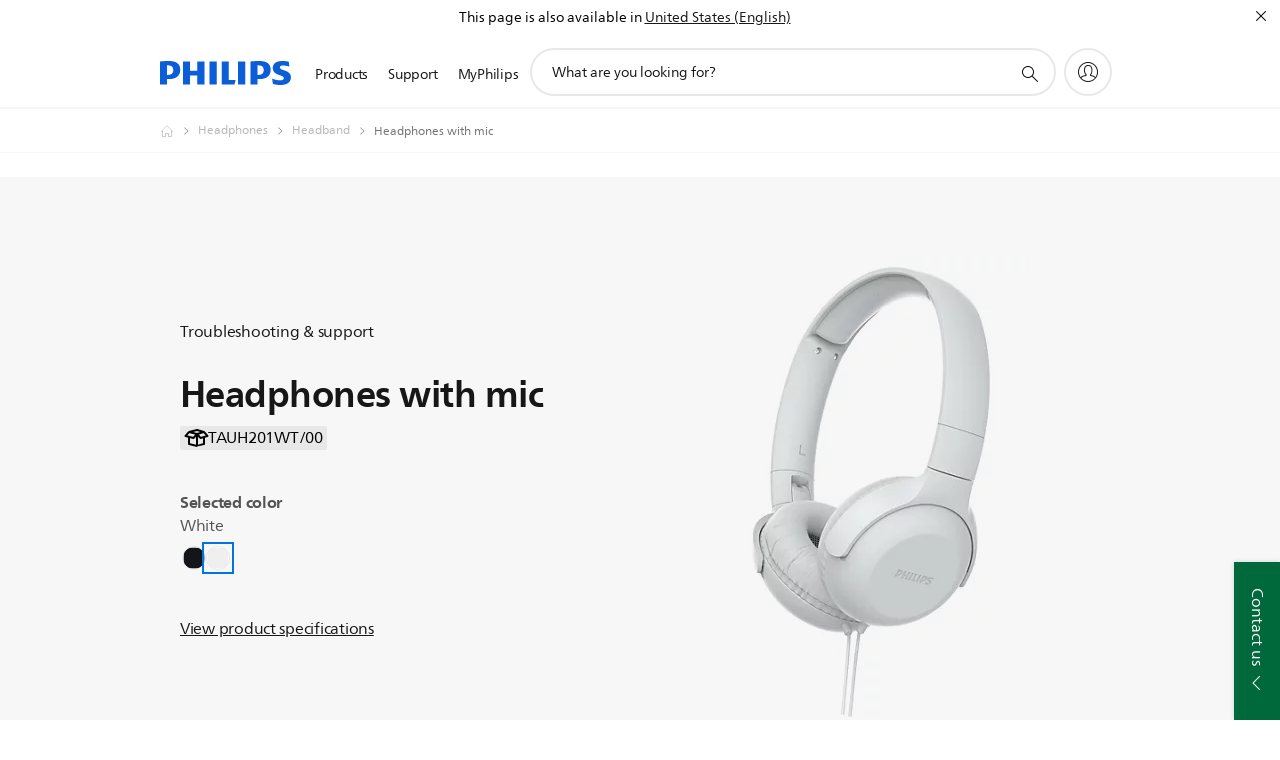

--- FILE ---
content_type: text/html;charset=utf-8
request_url: https://www.philips.co.ke/c-p/TAUH201WT_00/headphones-with-mic/support
body_size: 37078
content:
<!DOCTYPE HTML><html lang="en-ke" dir="ltr" class="no-js non-ie" xmlns:wb="http://open.weibo.com/wb"> <head> <meta charset="utf-8"> <meta name="viewport" content="width=device-width, initial-scale=1"> <script>LUX=function(){function n(){return Date.now?Date.now():+new Date}var r,t=n(),a=window.performance||{},e=a.timing||{activationStart:0,navigationStart:(null===(r=window.LUX)||void 0===r?void 0:r.ns)||t};function i(){return a.now?(r=a.now(),Math.floor(r)):n()-e.navigationStart;var r}(LUX=window.LUX||{}).ac=[],LUX.addData=function(n,r){return LUX.cmd(["addData",n,r])},LUX.cmd=function(n){return LUX.ac.push(n)},LUX.getDebug=function(){return[[t,0,[]]]},LUX.init=function(){return LUX.cmd(["init"])},LUX.mark=function(){for(var n=[],r=0;r<arguments.length;r++)n[r]=arguments[r];if(a.mark)return a.mark.apply(a,n);var t=n[0],e=n[1]||{};void 0===e.startTime&&(e.startTime=i());LUX.cmd(["mark",t,e])},LUX.markLoadTime=function(){return LUX.cmd(["markLoadTime",i()])},LUX.measure=function(){for(var n=[],r=0;r<arguments.length;r++)n[r]=arguments[r];if(a.measure)return a.measure.apply(a,n);var t,e=n[0],o=n[1],u=n[2];t="object"==typeof o?n[1]:{start:o,end:u};t.duration||t.end||(t.end=i());LUX.cmd(["measure",e,t])},LUX.send=function(){return LUX.cmd(["send"])},LUX.ns=t;var o=LUX;return window.LUX_ae=[],window.addEventListener("error",(function(n){window.LUX_ae.push(n)})),o}();</script> <script>!function(){var e=document.cookie.split("; ").find(function(e){return e.startsWith("notice_gdpr_prefs=")});if(e){var t=e.split("=")[1].split(/[,:\s]+/);t.includes("1")&&((n=document.createElement("script")).src="https://cdn.speedcurve.com/js/lux.js?id=33353111",n.async=!0,n.crossOrigin="anonymous",document.head.appendChild(n))}}();</script> <script>LUX.label="Support Product Detail";</script> <link rel="preconnect" href="https://www.googletagmanager.com"> <link rel="preconnect" href="https://images.philips.com"> <link rel="preconnect" href="https://consent.trustarc.com/"> <link rel="preconnect" href="https://philipselectronicsne.tt.omtrdc.net" crossorigin="use-credentials"> <link rel="preconnect" href="https://www.googleoptimize.com"> <link rel="preload" href="/c-etc/philips/clientlibs/foundation-base/clientlibs-css-rb2014/fonts/neuefrutigerworld-1.20.0-w02/NeueFrutigerWorldW02-Book.woff2" as="font" type="font/woff2" media="(min-width:701px)" crossorigin> <link rel="preload" href="/c-etc/philips/clientlibs/foundation-base/clientlibs-css-rb2014/fonts/neuefrutigerworld-1.20.0-w02/NeueFrutigerWorldW02-Bold.woff2" as="font" type="font/woff2" media="(min-width:701px)" crossorigin> <link rel="preload" href="/c-etc/philips/clientlibs/foundation-base/clientlibs-css-rb2014/fonts/neuefrutigerworld-1.20.0-w02/NeueFrutigerWorldW02-Light.woff2" as="font" type="font/woff2" media="(min-width:701px)" crossorigin> <link rel="preload" href="/c-etc/philips/clientlibs/foundation-base/clientlibs-css-rb2014/fonts/philips-global-icon-font/philips-global-icon-font-v2.8.woff2" as="font" type="font/woff2" crossorigin> <link rel="preload" href="/c-etc/philips/clientlibs/foundation-base/clientlibs-css-rb2014/fonts/philips-global-icon-font/philips-global-icon-font-32-v2.8.woff2" as="font" type="font/woff2" crossorigin> <script> window.dtm=window.dtm || {};
dtm.dnt=false; </script> <title>View support for your Headphones with mic TAUH201WT/00 | Philips</title> <meta name="description" content="Register your product or find user manuals, FAQ&#039;s, hint &amp; tips and downloads for your Philips Headphones with mic TAUH201WT/00. We are always here to help you."> <meta name="keywords" content="Headphones, Headband, TAUH201WT/00, Headphones with mic"> <meta name="PHILIPS.CONTEXT.LOCALE" content="en_ke"> <meta name="PHILIPS.CONTEXT.CM.ENABLE" content="true"><meta name="PS_CARDTYPE" content="generic"> <meta name="PS_CONTENTTYPE_KEY" content="support"> <meta name="PS_CONTENTTYPE" content="Support"> <meta name="PS_FILTER_CONTENTTYPE" content="Support"> <meta name="PS_CONTENTGROUP" content="Support"> <meta name="PS_TITLE" content="Headphones with mic"> <meta name="PS_SUBTITLE" content=""> <meta name="PS_BODYTEXT" content="Register your product or find user manuals, FAQ&#039;s, hint &amp; tips and downloads for your Philips Headphones with mic TAUH201WT/00. We are always here to help you."> <meta name="PS_IMAGE" content="https://images.philips.com/is/image/philipsconsumer/67ad68d8eecc446bb83cb0c501084b00?$pnglarge$"> <meta name="PS_PRODUCT_CONSUMER_STATUS" content="SUPPORT"> <meta name="PS_DTN" content="TAUH201WT/00"> <meta name="PS_QUICKLINK_1_LABEL" content="Overview"> <meta name="PS_QUICKLINK_1_LINK" content="https://www.philips.co.ke/c-p/TAUH201WT_00/headphones-with-mic"> <meta name="PS_QUICKLINK_2_LABEL" content="Specifications"> <meta name="PS_QUICKLINK_2_LINK" content="https://www.philips.co.ke/c-p/TAUH201WT_00/headphones-with-mic/overview#specifications"> <meta name="PS_QUICKLINK_3_LABEL" content="Reviews"> <meta name="PS_QUICKLINK_3_LINK" content="https://www.philips.co.ke/c-p/TAUH201WT_00/headphones-with-mic/overview#reviews"> <meta name="PS_QUICKLINK_4_LABEL" content="Support"> <meta name="PS_QUICKLINK_4_LINK" content="https://www.philips.co.ke/c-p/TAUH201WT_00/headphones-with-mic/support#reviews"> <meta name="PS_GTIN" content="4895229100534"> <meta name="PS_PRODUCT_RANK" content="99"> <meta name="PS_PRODUCT_GROUP" content="Sound and Vision"> <meta name="PS_PRODUCT_CATEGORY" content="Headphones"> <meta name="PS_PRODUCT_SUBCATEGORY" content="Headband"> <meta name="PS_PRODUCT_TYPE" content="NORMAL"> <meta name="PS_PRODUCT_VERSIONS" content="32mm drivers/closed-back| On-ear| Breathable ear cushions| Compact folding"> <meta name="PS_DATE" content="2019-08-19T00:00:00.000+02:00"> <meta name="PS_PRODUCT_SHOPAVAILABILITY" content="false"> <meta name="PS_PRODUCT_ACCESSORY" content="false"> <meta name="PS_ACCESSORY_CTNS" content=""> <meta name="PS_PRODUCT_SOLD_ON_PHILIPS" content="false"> <meta name="PS_PRODUCT_PROMOTION" content="false"> <meta name="PS_PRODUCT_SHOPDISCOUNT" content="false"> <meta name="PS_SHOP_ENABLED" content="false"> <meta name="PS_PRODUCT_GROUP_ID" content="SOUND_AND_VISION_GR"> <meta name="PS_PRODUCT_CATEGORY_ID" content="SV_HEADPHONES_CA"> <meta name="PS_PRODUCT_SUBCATEGORY_ID" content="ON_EAR_SU"> <meta name="PHILIPS.METRICS.DIVISION" content="CP"> <meta name="PHILIPS.METRICS.SECTION" content="main"> <meta name="PHILIPS.METRICS.COUNTRY" content="ke"> <meta name="PHILIPS.METRICS.LANGUAGE" content="en"> <meta name="PHILIPS.METRICS.CATALOGTYPE" content="consumer"> <meta name="PHILIPS.METRICS.PRODUCTGROUP" content="sound_and_vision"> <meta name="PHILIPS.METRICS.PRODUCTCATEGORY" content="sv_headphones"> <meta name="PHILIPS.METRICS.PRODUCTSUBCATEGORY" content="on_ear"> <meta name="PHILIPS.METRICS.PRODUCTID" content="tauh201wt_00"> <meta name="PHILIPS.METRICS.PAGENAME" content="tauh201wt_00:support"> <meta property="og:title" content="View support for your Philips Headphones with mic TAUH201WT/00 "> <meta property="og:description" content="Register your product or find user manuals, FAQ&#039;s, hint &amp; tips and downloads for your Philips Headphones with mic TAUH201WT/00. We are always here to help you."> <meta property="og:type" content="product"> <meta property="og:url" content="https://www.philips.co.ke/c-p/TAUH201WT_00/headphones-with-mic/support"> <meta property="og:site_name" content="Philips"> <meta property="twitter:label2" content="Headphones"> <meta property="twitter:data2" content="Headband"> <script> window.philips = window.philips || {};



philips.context = {
    sector: 'CP',
    isAuthorMode: 'false',
    
    locale: {
        country: 'ke',
        language: 'en',
        currency: '',
        code: 'en_KE'
    },
    productCatalog: {
        ctn: 'tauh201wt/00',
        catalogType: 'consumer',
        productGroup: 'sound_and_vision',
        productCategory: 'sv_headphones',
        productSubCategory: 'on_ear',
        shopEnabled : 'false',
        price: "''",
        
        stars: '',
        reviews: '',
        
        inStock: '',
    },
     productCatalogId:
    {
        ctn: 'TAUH201WT/00',
        groupId: 'SOUND_AND_VISION_GR',
        categoryId: 'SV_HEADPHONES_CA',
        subcategoryId: 'ON_EAR_SU',
    },
    page: {
        section: 'main',
        pageName: 'tauh201wt/00:support',
        pageType: 'product_detail',
        pageSubType: 'support',
        pageDetail: 'NORMAL',
        tags: '',
        infoType: '',
        trackingGroup: 'D2C-WEB-UPF-Product',
    },
    url: {
        repositoryPath: '/content/B2C/en_KE/product-catalog/so/headphones/headband/TAUH201WT_00',
        findSimilarProductsLink: 'https://www.philips.co.ke/c-m-so/headphones/headband/latest',
        
        personalizationUrl:'https://www.philips.co.ke/c-p/TAUH201WT_00/headphones-with-mic'
    }
}; </script> <script src="/a1l4rgpa1fx2crzaqh/s3ns3t0g4k288vipw56.js"></script> <script src="/a1l4rgpa1fx2crzaqh/t1l6vgru59xvprnlz0ll.js" defer></script> <link rel="canonical" href="https://www.philips.co.ke/c-p/TAUH201WT_00/headphones-with-mic"/> <link rel="apple-touch-icon" href="/c-etc/philips/clientlibs/foundation-base/clientlibs-css/img/favicon/favicon-hd.png"> <link rel="icon" type="image/svg+xml" href="/c-etc/philips/clientlibs/foundation-base/clientlibs-css/img/favicon/favicon.svg"> <link rel="icon" type="image/png" href="/c-etc/philips/clientlibs/foundation-base/clientlibs-css/img/favicon/favicon-192x192.png" sizes="192x192"> <link rel="icon" type="image/png" href="/c-etc/philips/clientlibs/foundation-base/clientlibs-css/img/favicon/favicon-96x96.png" sizes="96x96"> <link rel="icon" type="image/png" href="/c-etc/philips/clientlibs/foundation-base/clientlibs-css/img/favicon/favicon-32x32.png" sizes="32x32"> <link rel="icon" type="image/png" href="/c-etc/philips/clientlibs/foundation-base/clientlibs-css/img/favicon/favicon-16x16.png" sizes="16x16"> <meta name="msapplication-TileColor" content="#ffffff"> <meta name="msapplication-TileImage" content="/etc/philips/clientlibs/foundation-base/clientlibs-css/img/favicon/favicon-hd.png"> <script id="product-schema" data-shoppub-eop="" data-shop="false" type="application/ld+json"> {"@type":"Product","@context":"http://schema.org/","name":"Headphones with mic","url":"https://www.philips.co.ke/c-p/TAUH201WT_00/headphones-with-mic","image":["https://images.philips.com/is/image/philipsconsumer/67ad68d8eecc446bb83cb0c501084b00"],"description":"Create your own space. These on-ear headphones give you crisp sound and punchy bass. The headband is so light you’ll barely feel it. The flat cable resists tangles. The ear cups are soft and fold flat for when you do pick up and go.","sku":"TAUH201WT/00","mpn":"TAUH201WT/00","gtin13":"4895229100534","brand":{"@type":"Thing","name":"Philips"}}</script> <script type="text/javascript"> (function(){(function(l,u,C){var O=[],P=[],f={_version:"3.6.0",_config:{classPrefix:"test-",enableClasses:!0,enableJSClass:!0,usePrefixes:!0},_q:[],on:function(e,t){var n=this;setTimeout(function(){t(n[e])},0)},addTest:function(e,t,n){P.push({name:e,fn:t,options:n})},addAsyncTest:function(e){P.push({name:null,fn:e})}},s=function(){};s.prototype=f,s=new s,s.addTest("svg",!!u.createElementNS&&!!u.createElementNS("http://www.w3.org/2000/svg","svg").createSVGRect),s.addTest("localstorage",function(){var e="modernizr";try{return localStorage.setItem(e,e),localStorage.removeItem(e),!0}catch{return!1}});var w=f._config.usePrefixes?" -webkit- -moz- -o- -ms- ".split(" "):["",""];f._prefixes=w;function v(e,t){return typeof e===t}function F(){var e,t,n,r,i,a,o;for(var p in P)if(P.hasOwnProperty(p)){if(e=[],t=P[p],t.name&&(e.push(t.name.toLowerCase()),t.options&&t.options.aliases&&t.options.aliases.length))for(n=0;n<t.options.aliases.length;n++)e.push(t.options.aliases[n].toLowerCase());for(r=v(t.fn,"function")?t.fn():t.fn,i=0;i<e.length;i++)a=e[i],o=a.split("."),o.length===1?s[o[0]]=r:(s[o[0]]&&!(s[o[0]]instanceof Boolean)&&(s[o[0]]=new Boolean(s[o[0]])),s[o[0]][o[1]]=r),O.push((r?"":"no-")+o.join("-"))}}var g=u.documentElement,_=g.nodeName.toLowerCase()==="svg";function A(e){var t=g.className,n=s._config.classPrefix||"";if(_&&(t=t.baseVal),s._config.enableJSClass){var r=new RegExp("(^|\\s)"+n+"no-js(\\s|$)");t=t.replace(r,"$1"+n+"js$2")}s._config.enableClasses&&(t+=" "+n+e.join(" "+n),_?g.className.baseVal=t:g.className=t)}var j="Moz O ms Webkit",L=f._config.usePrefixes?j.toLowerCase().split(" "):[];f._domPrefixes=L;var T;(function(){var e={}.hasOwnProperty;!v(e,"undefined")&&!v(e.call,"undefined")?T=function(t,n){return e.call(t,n)}:T=function(t,n){return n in t&&v(t.constructor.prototype[n],"undefined")}})(),f._l={},f.on=function(e,t){this._l[e]||(this._l[e]=[]),this._l[e].push(t),s.hasOwnProperty(e)&&setTimeout(function(){s._trigger(e,s[e])},0)},f._trigger=function(e,t){if(this._l[e]){var n=this._l[e];setTimeout(function(){var r,i;for(r=0;r<n.length;r++)i=n[r],i(t)},0),delete this._l[e]}};function q(e,t){if(typeof e=="object")for(var n in e)T(e,n)&&q(n,e[n]);else{e=e.toLowerCase();var r=e.split("."),i=s[r[0]];if(r.length==2&&(i=i[r[1]]),typeof i<"u")return s;t=typeof t=="function"?t():t,r.length==1?s[r[0]]=t:(s[r[0]]&&!(s[r[0]]instanceof Boolean)&&(s[r[0]]=new Boolean(s[r[0]])),s[r[0]][r[1]]=t),A([(t&&t!=!1?"":"no-")+r.join("-")]),s._trigger(e,t)}return s}s._q.push(function(){f.addTest=q});function y(){return typeof u.createElement!="function"?u.createElement(arguments[0]):_?u.createElementNS.call(u,"http://www.w3.org/2000/svg",arguments[0]):u.createElement.apply(u,arguments)}s.addTest("canvas",function(){var e=y("canvas");return!!(e.getContext&&e.getContext("2d"))});var k="CSS"in l&&"supports"in l.CSS,G="supportsCSS"in l;s.addTest("supports",k||G);function J(){var e=u.body;return e||(e=y(_?"svg":"body"),e.fake=!0),e}function z(e,t,n,r){var i="modernizr",a,o,p,c,m=y("div"),d=J();if(parseInt(n,10))for(;n--;)p=y("div"),p.id=r?r[n]:i+(n+1),m.appendChild(p);return a=y("style"),a.type="text/css",a.id="s"+i,(d.fake?d:m).appendChild(a),d.appendChild(m),a.styleSheet?a.styleSheet.cssText=e:a.appendChild(u.createTextNode(e)),m.id=i,d.fake&&(d.style.background="",d.style.overflow="hidden",c=g.style.overflow,g.style.overflow="hidden",g.appendChild(d)),o=t(m,e),d.fake?(d.parentNode.removeChild(d),g.style.overflow=c,g.offsetHeight):m.parentNode.removeChild(m),!!o}var V=function(){var e=l.matchMedia||l.msMatchMedia;return e?function(t){var n=e(t);return n&&n.matches||!1}:function(t){var n=!1;return z("@media "+t+" { #modernizr { position: absolute; } }",function(r){n=(l.getComputedStyle?l.getComputedStyle(r,null):r.currentStyle).position=="absolute"}),n}}();f.mq=V;var X=f.testStyles=z;s.addTest("touchevents",function(){return!!("ontouchstart"in l||l.DocumentTouch&&u instanceof DocumentTouch)});var R=f._config.usePrefixes?j.split(" "):[];f._cssomPrefixes=R;function W(e,t){return!!~(""+e).indexOf(t)}function B(e){return e.replace(/([a-z])-([a-z])/g,function(t,n,r){return n+r.toUpperCase()}).replace(/^-/,"")}var N=function(e){var t=w.length,n=l.CSSRule,r;if(typeof n>"u")return C;if(!e)return!1;if(e=e.replace(/^@/,""),r=e.replace(/-/g,"_").toUpperCase()+"_RULE",r in n)return"@"+e;for(var i=0;i<t;i++){var a=w[i],o=a.toUpperCase()+"_"+r;if(o in n)return"@-"+a.toLowerCase()+"-"+e}return!1};f.atRule=N;function H(e,t){return function(){return e.apply(t,arguments)}}function Z(e,t,n){var r;for(var i in e)if(e[i]in t)return n===!1?e[i]:(r=t[e[i]],v(r,"function")?H(r,n||t):r);return!1}var I={elem:y("modernizr")};s._q.push(function(){delete I.elem});var h={style:I.elem.style};s._q.unshift(function(){delete h.style});function U(e){return e.replace(/([A-Z])/g,function(t,n){return"-"+n.toLowerCase()}).replace(/^ms-/,"-ms-")}function K(e,t,n){var r;if("getComputedStyle"in l){r=getComputedStyle.call(l,e,t);var i=l.console;if(r!==null)n&&(r=r.getPropertyValue(n));else if(i){var a=i.error?"error":"log";i[a].call(i,"getComputedStyle returning null, its possible modernizr test results are inaccurate")}}else r=!t&&e.currentStyle&&e.currentStyle[n];return r}function Q(e,t){var n=e.length;if("CSS"in l&&"supports"in l.CSS){for(;n--;)if(l.CSS.supports(U(e[n]),t))return!0;return!1}else if("CSSSupportsRule"in l){for(var r=[];n--;)r.push("("+U(e[n])+":"+t+")");return r=r.join(" or "),z("@supports ("+r+") { #modernizr { position: absolute; } }",function(i){return K(i,null,"position")=="absolute"})}return C}function D(e,t,n,r){if(r=v(r,"undefined")?!1:r,!v(n,"undefined")){var i=Q(e,n);if(!v(i,"undefined"))return i}for(var a,o,p,c,m,d=["modernizr","tspan","samp"];!h.style&&d.length;)a=!0,h.modElem=y(d.shift()),h.style=h.modElem.style;function E(){a&&(delete h.style,delete h.modElem)}for(p=e.length,o=0;o<p;o++)if(c=e[o],m=h.style[c],W(c,"-")&&(c=B(c)),h.style[c]!==C)if(!r&&!v(n,"undefined")){try{h.style[c]=n}catch{}if(h.style[c]!=m)return E(),t=="pfx"?c:!0}else return E(),t=="pfx"?c:!0;return E(),!1}var Y=f.testProp=function(e,t,n){return D([e],C,t,n)};function x(e,t,n,r,i){var a=e.charAt(0).toUpperCase()+e.slice(1),o=(e+" "+R.join(a+" ")+a).split(" ");return v(t,"string")||v(t,"undefined")?D(o,t,r,i):(o=(e+" "+L.join(a+" ")+a).split(" "),Z(o,t,n))}f.testAllProps=x;function S(e,t,n){return x(e,C,C,t,n)}f.testAllProps=S,s.addTest("flexbox",S("flexBasis","1px",!0)),s.addTest("csstransforms",function(){return navigator.userAgent.indexOf("Android 2.")===-1&&S("transform","scale(1)",!0)}),s.addTest("csstransforms3d",function(){return!!S("perspective","1px",!0)}),s.addTest("csstransitions",S("transition","all",!0)),s.addTest("appearance",S("appearance"));var b=f.prefixed=function(e,t,n){return e.indexOf("@")===0?N(e):(e.indexOf("-")!=-1&&(e=B(e)),t?x(e,t,n):x(e,"pfx"))};s.addTest("fullscreen",!!(b("exitFullscreen",u,!1)||b("cancelFullScreen",u,!1))),s.addTest("objectfit",!!b("objectFit"),{aliases:["object-fit"]}),F(),A(O),delete f.addTest,delete f.addAsyncTest;for(var M=0;M<s._q.length;M++)s._q[M]();l.Modernizr=s})(window,document),window.Modernizr.addTest("correctvh",function(){return!navigator.userAgent.match(/(iPad|iPhone);.*CPU.*OS (6|7)_\d/i)}),window.Modernizr.addTest("touch",function(){return window.Modernizr.touchevents}),window.Modernizr.addTest("ipad",function(){return!!navigator.userAgent.match(/iPad/i)}),window.Modernizr.addTest("iphone",function(){return!!navigator.userAgent.match(/iPhone/i)}),window.Modernizr.addTest("ipod",function(){return!!navigator.userAgent.match(/iPod/i)}),window.Modernizr.addTest("ios",function(){return window.Modernizr.ipad||window.Modernizr.ipod||window.Modernizr.iphone}),function(){var l=document.documentElement,u="no-js";window.Modernizr._config.classPrefix&&l.className.indexOf(u)>-1&&(l.className=l.className.replace(u,window.Modernizr._config.classPrefix+"js"))}(),function(){window.sessionStorage&&window.sessionStorage.getItem("philips.hideRecallBanner")==="true"&&document.documentElement.classList.add("pv-hrb")}()})(); </script><link rel="stylesheet" href="/c-etc/designs/b2c-seamless-theme/clientlibs.260119.css" type="text/css"> <script type="application/json" class="pv-d2c-search__translations"> {"translations":{"d2c-search.sort-by":"Sort by:","d2c-search.more-tab":"Support and more","d2c-search.search-empty":"Empty search","d2c-search.sort-by-date-asc":"Date (Ascending)","d2c-search.versuni-lp-name":"Versuni (Philips Domestic Appliances)","d2c-search.popular-support-topics-title":"Support topics","d2c-search.filter-rating-value":"{0} and up","d2c-search.help-banner-title":"Find healthcare and hospital products and support","d2c-search.reviews":"reviews","d2c-search.suggested-results":"Suggested results","TBD":"In stock","d2c-search.filter-range-max":"Max","d2c-search.sort-by-date-desc":"Date (Descending)","d2c-search.no-result-for-search":"Sorry! No results found.","d2c-search.nmore":"More","d2c-search.add-to-cart-btn":"Add to cart","d2c-search.search-results-for":"Search results for","d2c-search.tab.modal.option.support":"Find support for a product","d2c-search.versuni-lp-title":"It looks like you're looking for household products.","d2c-search.tab.modal.list.label":"What are you looking for?","d2c-search.overall-rating":"Overall rating","d2c-search.bundle-discount-label":"Bundle discount","d2c-search.recently-viewed-title":"Items you recently viewed","d2c-search.filter-rating-title":"Customer rating","d2c-search.submit-search-box":"Submit search","d2c-search.sort-by-size-asc":"Size (Ascending)","d2c-search.filters-title":"Filters","d2c-search.sort-by-alphabetical-desc":"Alphabetical (Descending)","d2c-search.tab.modal.option.products":"Explore products to buy","d2c-search.versuni-lp-card-home-title":"Product Care & Support","d2c-search.sort-by-relevance":"Relevance","d2c-search.filter-price-title":"Price","d2c-search.help-banner-desc":"Ultrasound, monitors, imaging and more"," d2c-search.more-tab":"Support and more","d2c-search.sort-by-newest":"Newest","d2c-search.versuni-lp-card-kitchen-title":"Kitchen Appliances","d2c-search.popular-categories-title":"Popular categories","d2c-search.clear":"Clear","d2c-search.help-suggestions-title":"Suggestions","d2c-search.products-tab":"Products","d2c-search-added-to-cart-btn":"Added to basket","d2c-search.refurbishment-label":"Refurbishment","notify-me-btn":"notify me","d2c-search.sort-by-size-desc":"Size (Descending)","d2c-search.search-box-sitewide":"Sitewide","d2c-search.filter-apply-all":"Apply filters","d2c-search.what-look-for":"What are you looking for?","d2c-search.sort-by-price-high-to-low":"Price (Highest)","d2c-search.try-different-search":"Please try a different search.","d2c-search.notify-me-btn":"Notify me","d2c-search.filter-price-range":"Price {0} - {1}","d2c-search.sort-by-alphabetical-asc":"Alphabetical (Ascending)","d2c-search.sort-by-rating":"Rating","test.d2c.search":"test","d2c-search.filter-price-title8":"Price","d2c-search.help-banner-cta-text":"Go to Philips.com/healthcare","d2c-search.search-box-label":"Site search","d2c-search.tab.modal.title\n":"Search","d2c-search.filter-range-min":"Min","d2c-search.filter-availability-in-stock":"In stock","d2c-search.versuni-lp-description":"We've moved our household products to a new home! Are you looking for any of these?","d2c-search.filter-availability-title":"Availability","d2c-search.help-suggestions-1":"Make sure that you spelt all words correctly.","d2c-search.help-suggestions-3":"Search by product name (i.e. Airfryer, Sonicare).","d2c-search.help-suggestions-2":"Search by product number (i.e. HD9240/90, L2BO/00).","d2c-search.added-to-cart-btn":"Added to basket","d2c-search.help-suggestions-4":"Try different keywords.","d2c-search.filter-clear-all":"Clear filters","d2c-search.sort-by-price-low-to-high":"Price (Lowest)"}} </script></head> <body class="productdetailspage " style=" " data-country="KE" data-language="en" data-locale="en_KE"> <!--<noindex>--> <!-- HEADER SECTION START --> <div class="genericheaderpage basepage page"><div class="header n02v3-header-a n02v3-header component-base"> <header class="p-n02v3 p-layout-row p-n02v3__hamburger--close
     
     
    default pv-padding-block-end--m
     
     p-n02v3__contextual 
     
     
     
    p-n02v3--b2c
    p-n02v3--show-search-field
    
     "
        data-n25="false"
        data-n25-mobile="false"
        data-flyout-links="{&quot;howToRegister&quot;:&quot;https://www.philips.co.ke/myphilips/register-your-product&quot;,&quot;myProducts&quot;:&quot;/myphilips#/my-products&quot;,&quot;registerProduct&quot;:&quot;/myphilips#/register-new-product/search&quot;,&quot;myDashboard&quot;:&quot;/myphilips#/my-home&quot;,&quot;login&quot;:&quot;/myphilips&quot;,&quot;myAccount&quot;:&quot;https://www.philips.co.ke/myphilips/register-product#tab\u003duser&quot;,&quot;signUp&quot;:&quot;https://www.philips.co.ke/myphilips/login#tab\u003dsign-up&quot;}"
        data-is-fixed-height="true"
        data-is-stock-indicator = "inherit"
        data-stock-market=""
        data-stock-indicator-api = "https://tools.eurolandir.com/tools/pricefeed/xmlirmultiiso5.aspx?companyid=2522"
        data-shop-site=""> <div class="p-n02v3__top-banner" data-shop-error-message="Due to scheduled maintenance, it's not possible to make purchases now. Please check back in a few hours.
"> <div class="geodetectionbar tc53-geo-detection-bar"> <div class="p-tc53-geo-detection-bar" data-current-page-path='/content/B2C/en_KE/product-catalog/so/headphones/headband/TAUH201WT_00'> <script type="text/x-handlebars-template" data-template="tc53-geo-detection-bar-template"> <div class="p-notification-bar p-navigation" > <span class="p-text p-direction-ltr"> <label class="p-label" >This page is also available in</label> <a  data-track-type="track-conversion" data-track-name="interaction"  data-track-description="link:geo_detection" class="p-anchor-geobar" href="{{url}}">{{urlLinkName}}</a> </span> <button class="p-close p-square p-inverted p-icon-close p-small" aria-label="Close"></button> </div> </script> </div> </div> </div> <div class="p-n02v3__inner"> <div class="p-layout-inner"> <div class="p-n02v3__shape"> <a href='https://www.philips.co.ke/' title="Home" class="p-n02v3__shapelink"> <div class="p-n02v3__shape-wrapper"> <svg width="131" height="24" viewBox="0 0 131 24" fill="none" xmlns="http://www.w3.org/2000/svg"> <path d="M44.4019 0.480751V23.5192H37.3709V14.4601H30.0545V23.5192H23.0235V0.480751H30.0545V9.63756H37.3709V0.480751H44.4019ZM68.8676 18.892V0.480751H61.8366V23.5192H74.5465L75.6056 18.892H68.8601H68.8676ZM56.6385 0.480751H49.6075V23.5192H56.6385V0.480751ZM85.1455 0.480751H78.1145V23.5192H85.1455V0.480751ZM119.82 6.36244C119.82 5.10798 121.074 4.52958 123.095 4.52958C125.311 4.52958 127.715 5.01033 129.36 5.68639L128.781 0.676056C126.948 0.292958 125.311 0 122.329 0C116.65 0 112.789 2.2385 112.789 6.94085C112.789 15.0385 123.771 13.4009 123.771 17.1568C123.771 18.5991 122.712 19.3728 120.113 19.3728C117.799 19.3728 114.238 18.5991 112.12 17.5399L112.894 22.8432C115.012 23.6169 117.904 24 120.218 24C126.092 24 130.907 22.0695 130.907 16.2854C130.907 8.5784 119.827 10.0207 119.827 6.35493L119.82 6.36244ZM110.67 8.77371C110.67 14.6554 106.524 18.0282 99.9812 18.0282H97.4798V23.5192H90.4488V0.480751C92.8601 0.187794 96.2254 0 99.0197 0C106.246 0 110.678 2.31361 110.678 8.77371H110.67ZM103.737 8.87136C103.737 5.97934 102.1 4.34178 98.6291 4.34178C98.2685 4.34178 97.8854 4.34178 97.4723 4.36432V13.8817H98.6291C102.287 13.8817 103.737 11.861 103.737 8.87136ZM20.2291 8.77371C20.2291 14.6554 16.0901 18.0282 9.53991 18.0282H7.0385V23.5192H0V0.480751C2.41127 0.187794 5.77653 0 8.57089 0C15.7972 0 20.2216 2.31361 20.2216 8.77371H20.2291ZM13.2883 8.87136C13.2883 5.97934 11.6507 4.34178 8.18779 4.34178C7.82723 4.34178 7.44413 4.34178 7.03099 4.36432V13.8817H8.18779C11.846 13.8817 13.2883 11.861 13.2883 8.87136Z" fill="#0B5ED7"/> </svg> </div> </a> </div> </div> <nav class="p-n02v3__menu"> <div class="p-n02v3__mobiletopbg" aria-hidden="true"></div> <div class="p-n02v3__mobilebottombg" aria-hidden="true"></div> <div class="p-n02v3__m1bg"> <div class="p-n02v3__mwrap"> <div class="p-n02v3__m1title"></div> <ul class="p-n02v3__m1"> <li class="p-n02v3__mli p-n02v3__products p-m-1
                                
                                "> <a href="#" class="p-n02v3__mlink" data-track-type="track-nav-nena" data-track-compid="n02v3" data-track-navid="header" data-track-navdest="consumer:products"> <span class="p-n02v3__m1item pv-heading pv-body--s pv-bold">Products</span> </a> <div class="p-n02v3__m2bg p-n02v3__miconbg p-n02v3__m2bg--products p-n02v3__mbg--hidden
                                    p-n02v3__contextual--mgbg"> <div class="p-n02v3__mwrap"> <div class="p-n02v3__mtitle"> <div class="p-n02v3__mback">Main menu</div> <div class="p-n02v3__listtitle "> <div class="p-n02v3__mclose"><button class="p-icon-close" arial-label="Main menu" ></button></div> <div class="pv-heading pv-body--m pv-bold">Products</div> </div> </div> <ul class="p-n02v3__m2 p-n02v3__micon"> <li class="p-n02v3__mli p-m-1-1 p-n02v3__group
                                                        p-n02v3__contextual--mgliactive"> <a href="#" class="p-n02v3__mlink" data-track-type="track-nav-nena" data-track-compid="n02v3" data-track-navid="header" data-track-navdest="consumer:products:sound_and_vision"> <span class="p-icon-sound-and-vision--32 p-n02v3__m2icon"></span> <span class="pv-heading pv-body--s pv-bold p-n02v3__m2text">Sound and vision</span> </a> <div class="p-n02v3__m3bg p-n02v3__mflyout p-n02v3__mbg--hidden
                                                            p-n02v3__contextual--mbg" data-bg-level="3"> <div class="p-n02v3__mwrap"> <div class="p-n02v3__mtitle p-n02v3__t--col14"> <div class="p-n02v3__mback">Main menu</div> <div class="p-n02v3__listtitle "> <div class="p-n02v3__mclose"><button class="p-icon-close"
                                                                                                        arial-label="Main menu"></button></div> <div class="pv-heading pv-body--m pv-bold">Sound and vision</div> </div> </div> <ul class="p-n02v3__m3 p-n02v3__m--col14"> <li class="p-n02v3__mli p-n02v3__mli--subgroup p-m-1-1-1
                    "> <a href='#' class="p-n02v3__mlink"><span class="pv-heading pv-body--s">TV, Monitors and Video</span></a> <div class="p-n02v3__m4bg
                        " data-bg-level="4"> <div class="p-n02v3__mwrap"> <div class="p-n02v3__mtitle p-n02v3__t--col34"> <div class="p-n02v3__mback">Sound and vision</div> <div class="p-n02v3__listtitle "> <div class="p-n02v3__mclose"><button class="p-icon-close"
                                                                       arial-label="Back"></button></div> <div class="pv-heading pv-body--m pv-bold">TV, Monitors and Video</div> </div> </div> <ul class="p-n02v3__m4
            p-n02v3__m--col24
            "> <li class="p-n02v3__mli p-n02v3__mli--cat p-m-1-1-1-1
             "> <a target="" href='https://www.philips.co.ke/c-m-so/monitors' class="p-n02v3__mlink p-n02v3__mlink--no-childs" data-track-type="track-nav-nena" data-track-compid="n02v3" data-track-navid="header" data-track-navdest="consumer:products:so:sound_and_vision:tv,_monitors_and_video:"> <span class="pv-heading pv-body--s"> Monitors </span> </a> </li> <li class="p-n02v3__mli p-n02v3__mli--cat p-m-1-1-1-2
             "> <a target="" href='https://www.philips.co.ke/c-m-so/projectors' class="p-n02v3__mlink p-n02v3__mlink--no-childs" data-track-type="track-nav-nena" data-track-compid="n02v3" data-track-navid="header" data-track-navdest="consumer:products:so:sound_and_vision:tv,_monitors_and_video:"> <span class="pv-heading pv-body--s"> Projectors </span> </a> </li> </ul> </div> </div> </li> <li class="p-n02v3__mli p-n02v3__mli--subgroup p-m-1-1-2
                    p-n02v3__contextual--mliactive"> <a href='#' class="p-n02v3__mlink"><span class="pv-heading pv-body--s">Audio</span></a> <div class="p-n02v3__m4bg
                        p-n02v3__contextual--mbg" data-bg-level="4"> <div class="p-n02v3__mwrap"> <div class="p-n02v3__mtitle p-n02v3__t--col34"> <div class="p-n02v3__mback">Sound and vision</div> <div class="p-n02v3__listtitle "> <div class="p-n02v3__mclose"><button class="p-icon-close"
                                                                       arial-label="Back"></button></div> <div class="pv-heading pv-body--m pv-bold">Audio</div> </div> </div> <ul class="p-n02v3__m4
            p-n02v3__m--col24
            "> <li class="p-n02v3__mli p-n02v3__mli--cat p-m-1-1-2-1
            p-n02v3__contextual--mliactive "> <a target="" href='https://www.philips.co.ke/c-m-so/headphones' class="p-n02v3__mlink " data-track-type="track-nav-nena" data-track-compid="n02v3" data-track-navid="header" data-track-navdest="consumer:products:so:sound_and_vision:audio:"> <span class="pv-heading pv-body--s"> Headphones </span> </a> <div class="p-n02v3__m5bg p-n02v3__mbg--hidden p-l-hidden
                    p-n02v3__contextual--mbg p-contextual-menu-active" data-bg-level="5"> <div class="p-n02v3__mwrap"> <div class="p-n02v3__mtitle p-n02v3__t--col44"> <div class="p-n02v3__mback">Back</div> <div class="p-n02v3__listtitle "> <div class="p-n02v3__mclose"> <button class="p-icon-close"
                                    arial-label="Back"></button> </div> <div class="pv-heading pv-body--m pv-bold">Headphones</div> </div> </div> <ul class="p-n02v3__m5 p-n02v3__m--col44"> <li class="p-n02v3__mli p-m-1-1-2-1-1
                                     p-n02v3__contextual--mlastli"> <a href="https://www.philips.co.ke/c-m-so/headphones/latest" class="p-n02v3__mlink p-n02v3__mlink--no-childs" data-track-type="track-nav-nena" data-track-compid="n02v3" data-track-navid="header" data-track-navdest="consumer:products:::all_headphones"> <span class="pv-heading pv-body--s">All Headphones</span> </a> </li> </ul> </div> </div> </li> </ul> </div> </div> </li> <li class="p-n02v3__mli p-n02v3__mli--subgroup p-m-1-1-3
                    "> <a href='#' class="p-n02v3__mlink"><span class="pv-heading pv-body--s">Communication</span></a> <div class="p-n02v3__m4bg
                        " data-bg-level="4"> <div class="p-n02v3__mwrap"> <div class="p-n02v3__mtitle p-n02v3__t--col34"> <div class="p-n02v3__mback">Sound and vision</div> <div class="p-n02v3__listtitle "> <div class="p-n02v3__mclose"><button class="p-icon-close"
                                                                       arial-label="Back"></button></div> <div class="pv-heading pv-body--m pv-bold">Communication</div> </div> </div> <ul class="p-n02v3__m4
            p-n02v3__m--col24
            "> <li class="p-n02v3__mli p-n02v3__mli--cat p-m-1-1-3-1
             "> <a target="" href='https://www.philips.co.ke/c-m-so/mobile-tablets' class="p-n02v3__mlink p-n02v3__mlink--no-childs" data-track-type="track-nav-nena" data-track-compid="n02v3" data-track-navid="header" data-track-navdest="consumer:products:so:sound_and_vision:communication:"> <span class="pv-heading pv-body--s"> Mobile and tablets </span> </a> </li> </ul> </div> </div> </li> <li class="p-n02v3__mli p-n02v3__mli--subgroup p-m-1-1-4
                    "> <a href='#' class="p-n02v3__mlink"><span class="pv-heading pv-body--s">Accessories</span></a> <div class="p-n02v3__m4bg
                        " data-bg-level="4"> <div class="p-n02v3__mwrap"> <div class="p-n02v3__mtitle p-n02v3__t--col34"> <div class="p-n02v3__mback">Sound and vision</div> <div class="p-n02v3__listtitle "> <div class="p-n02v3__mclose"><button class="p-icon-close"
                                                                       arial-label="Back"></button></div> <div class="pv-heading pv-body--m pv-bold">Accessories</div> </div> </div> <ul class="p-n02v3__m4
            p-n02v3__m--col24
            "> <li class="p-n02v3__mli p-n02v3__mli--cat p-m-1-1-4-1
             "> <a target="" href='https://www.philips.co.ke/c-m-so/mobile-accessories' class="p-n02v3__mlink p-n02v3__mlink--no-childs" data-track-type="track-nav-nena" data-track-compid="n02v3" data-track-navid="header" data-track-navdest="consumer:products:so:sound_and_vision:accessories:"> <span class="pv-heading pv-body--s"> Mobile accessories </span> </a> </li> </ul> </div> </div> </li> </ul> </div> </div> </li> <li class="p-n02v3__mli p-m-1-2 p-n02v3__group
                                                        "> <a href="#" class="p-n02v3__mlink" data-track-type="track-nav-nena" data-track-compid="n02v3" data-track-navid="header" data-track-navdest="consumer:products:personal_care"> <span class="p-icon-personalcare--32 p-n02v3__m2icon"></span> <span class="pv-heading pv-body--s pv-bold p-n02v3__m2text">Personal care</span> </a> <div class="p-n02v3__m3bg p-n02v3__mflyout p-n02v3__mbg--hidden
                                                            " data-bg-level="3"> <div class="p-n02v3__mwrap"> <div class="p-n02v3__mtitle p-n02v3__t--col14"> <div class="p-n02v3__mback">Main menu</div> <div class="p-n02v3__listtitle "> <div class="p-n02v3__mclose"><button class="p-icon-close"
                                                                                                        arial-label="Main menu"></button></div> <div class="pv-heading pv-body--m pv-bold">Personal care</div> </div> </div> <ul class="p-n02v3__m3 p-n02v3__m--col14"> <li class="p-n02v3__mli p-n02v3__mli--subgroup p-m-1-2-1
                    "> <a href='#' class="p-n02v3__mlink"><span class="pv-heading pv-body--s">For Men</span></a> <div class="p-n02v3__m4bg
                        " data-bg-level="4"> <div class="p-n02v3__mwrap"> <div class="p-n02v3__mtitle p-n02v3__t--col34"> <div class="p-n02v3__mback">Personal care</div> <div class="p-n02v3__listtitle "> <div class="p-n02v3__mclose"><button class="p-icon-close"
                                                                       arial-label="Back"></button></div> <div class="pv-heading pv-body--m pv-bold">For Men</div> </div> </div> <ul class="p-n02v3__m4
            p-n02v3__m--col24
            "> <li class="p-n02v3__mli p-n02v3__mli--cat p-m-1-2-1-1
             "> <a target="" href='https://www.philips.co.ke/c-e/pe/mens-grooming-welcome.html' class="p-n02v3__mlink p-n02v3__mlink--no-childs" data-track-type="track-nav-nena" data-track-compid="n02v3" data-track-navid="header" data-track-navdest="consumer:products:pe:personal_care:for_men:mens-grooming-nav"> <span class="pv-heading pv-body--s"> Male Grooming </span> </a> </li> <li class="p-n02v3__mli p-n02v3__mli--cat p-m-1-2-1-2
             "> <a target="" href='https://www.philips.co.ke/c-m-pe/face-shavers' class="p-n02v3__mlink p-n02v3__mlink--no-childs" data-track-type="track-nav-nena" data-track-compid="n02v3" data-track-navid="header" data-track-navdest="consumer:products:pe:personal_care:for_men:"> <span class="pv-heading pv-body--s"> Face Shavers </span> </a> </li> <li class="p-n02v3__mli p-n02v3__mli--cat p-m-1-2-1-3
             "> <a target="" href='https://www.philips.co.ke/c-m-pe/face-stylers-and-grooming-kits' class="p-n02v3__mlink p-n02v3__mlink--no-childs" data-track-type="track-nav-nena" data-track-compid="n02v3" data-track-navid="header" data-track-navdest="consumer:products:pe:personal_care:for_men:"> <span class="pv-heading pv-body--s"> FACE Stylers and grooming kits </span> </a> </li> <li class="p-n02v3__mli p-n02v3__mli--cat p-m-1-2-1-4
             "> <a target="" href='https://www.philips.co.ke/c-m-pe/hair-clippers' class="p-n02v3__mlink p-n02v3__mlink--no-childs" data-track-type="track-nav-nena" data-track-compid="n02v3" data-track-navid="header" data-track-navdest="consumer:products:pe:personal_care:for_men:"> <span class="pv-heading pv-body--s"> HAIR clippers </span> </a> </li> <li class="p-n02v3__mli p-n02v3__mli--cat p-m-1-2-1-5
             "> <a target="" href='https://www.philips.co.ke/c-m-pe/body-groomers' class="p-n02v3__mlink p-n02v3__mlink--no-childs" data-track-type="track-nav-nena" data-track-compid="n02v3" data-track-navid="header" data-track-navdest="consumer:products:pe:personal_care:for_men:"> <span class="pv-heading pv-body--s"> BODY groomers </span> </a> </li> <li class="p-n02v3__mli p-n02v3__mli--cat p-m-1-2-1-6
             "> <a target="" href='https://www.philips.co.ke/c-m-pe/accessories-and-replacements' class="p-n02v3__mlink p-n02v3__mlink--no-childs" data-track-type="track-nav-nena" data-track-compid="n02v3" data-track-navid="header" data-track-navdest="consumer:products:pe:personal_care:for_men:"> <span class="pv-heading pv-body--s"> Accessories and replacements </span> </a> </li> </ul> </div> </div> </li> <li class="p-n02v3__mli p-n02v3__mli--subgroup p-m-1-2-2
                    "> <a href='#' class="p-n02v3__mlink"><span class="pv-heading pv-body--s">For Women</span></a> <div class="p-n02v3__m4bg
                        " data-bg-level="4"> <div class="p-n02v3__mwrap"> <div class="p-n02v3__mtitle p-n02v3__t--col34"> <div class="p-n02v3__mback">Personal care</div> <div class="p-n02v3__listtitle "> <div class="p-n02v3__mclose"><button class="p-icon-close"
                                                                       arial-label="Back"></button></div> <div class="pv-heading pv-body--m pv-bold">For Women</div> </div> </div> <ul class="p-n02v3__m4
            p-n02v3__m--col24
            "> <li class="p-n02v3__mli p-n02v3__mli--cat p-m-1-2-2-1
             "> <a target="" href='https://www.philips.co.ke/c-e/pe/beauty.html' class="p-n02v3__mlink p-n02v3__mlink--no-childs" data-track-type="track-nav-nena" data-track-compid="n02v3" data-track-navid="header" data-track-navdest="consumer:products:pe:personal_care:for_women:beauty-nav"> <span class="pv-heading pv-body--s"> Beauty </span> </a> </li> <li class="p-n02v3__mli p-n02v3__mli--cat p-m-1-2-2-2
             "> <a target="" href='https://www.philips.co.ke/c-m-pe/hair-removal' class="p-n02v3__mlink p-n02v3__mlink--no-childs" data-track-type="track-nav-nena" data-track-compid="n02v3" data-track-navid="header" data-track-navdest="consumer:products:pe:personal_care:for_women:"> <span class="pv-heading pv-body--s"> Hair removal </span> </a> </li> <li class="p-n02v3__mli p-n02v3__mli--cat p-m-1-2-2-3
             "> <a target="" href='https://www.philips.co.ke/c-m-pe/haircare' class="p-n02v3__mlink p-n02v3__mlink--no-childs" data-track-type="track-nav-nena" data-track-compid="n02v3" data-track-navid="header" data-track-navdest="consumer:products:pe:personal_care:for_women:"> <span class="pv-heading pv-body--s"> Haircare </span> </a> </li> </ul> </div> </div> </li> </ul> </div> </div> </li> <li class="p-n02v3__mli p-m-1-3 p-n02v3__group
                                                        "> <a href="#" class="p-n02v3__mlink" data-track-type="track-nav-nena" data-track-compid="n02v3" data-track-navid="header" data-track-navdest="consumer:products:mother_and_child_care"> <span class="p-icon-mcc--32 p-n02v3__m2icon"></span> <span class="pv-heading pv-body--s pv-bold p-n02v3__m2text">Mother and child care</span> </a> <div class="p-n02v3__m3bg p-n02v3__mflyout p-n02v3__mbg--hidden
                                                            " data-bg-level="3"> <div class="p-n02v3__mwrap"> <div class="p-n02v3__mtitle p-n02v3__t--col14"> <div class="p-n02v3__mback">Main menu</div> <div class="p-n02v3__listtitle "> <div class="p-n02v3__mclose"><button class="p-icon-close"
                                                                                                        arial-label="Main menu"></button></div> <div class="pv-heading pv-body--m pv-bold">Mother and child care</div> </div> </div> <ul class="p-n02v3__m3 p-n02v3__m--col14"> <li class="p-n02v3__mli p-n02v3__mli--subgroup p-m-1-3-1
                    "> <a href='#' class="p-n02v3__mlink"><span class="pv-heading pv-body--s">Welcome to Avent</span></a> <div class="p-n02v3__m4bg
                        " data-bg-level="4"> <div class="p-n02v3__mwrap"> <div class="p-n02v3__mtitle p-n02v3__t--col34"> <div class="p-n02v3__mback">Mother and child care</div> <div class="p-n02v3__listtitle "> <div class="p-n02v3__mclose"><button class="p-icon-close"
                                                                       arial-label="Back"></button></div> <div class="pv-heading pv-body--m pv-bold">Welcome to Avent</div> </div> </div> <ul class="p-n02v3__m4
            p-n02v3__m--col24
            "> <li class="p-n02v3__mli p-n02v3__mli--cat p-m-1-3-1-1
             "> <a target="" href='https://www.philips.co.ke/c-m-mo/pacifiers' class="p-n02v3__mlink p-n02v3__mlink--no-childs" data-track-type="track-nav-nena" data-track-compid="n02v3" data-track-navid="header" data-track-navdest="consumer:products:mo:mother_and_child_care:welcome_to_avent:"> <span class="pv-heading pv-body--s"> Soothers </span> </a> </li> <li class="p-n02v3__mli p-n02v3__mli--cat p-m-1-3-1-2
             "> <a target="" href='https://www.philips.co.ke/c-m-mo/starter-baby-gift-sets' class="p-n02v3__mlink p-n02v3__mlink--no-childs" data-track-type="track-nav-nena" data-track-compid="n02v3" data-track-navid="header" data-track-navdest="consumer:products:mo:mother_and_child_care:welcome_to_avent:"> <span class="pv-heading pv-body--s"> Starter & baby gift sets </span> </a> </li> <li class="p-n02v3__mli p-n02v3__mli--cat p-m-1-3-1-3
             "> <a target="" href='https://www.philips.co.ke/c-m-mo/baby-bottles-nipples' class="p-n02v3__mlink p-n02v3__mlink--no-childs" data-track-type="track-nav-nena" data-track-compid="n02v3" data-track-navid="header" data-track-navdest="consumer:products:mo:mother_and_child_care:welcome_to_avent:"> <span class="pv-heading pv-body--s"> Baby bottles & teats </span> </a> </li> <li class="p-n02v3__mli p-n02v3__mli--cat p-m-1-3-1-4
             "> <a target="" href='https://www.philips.co.ke/c-m-mo/food-makers-tableware' class="p-n02v3__mlink p-n02v3__mlink--no-childs" data-track-type="track-nav-nena" data-track-compid="n02v3" data-track-navid="header" data-track-navdest="consumer:products:mo:mother_and_child_care:welcome_to_avent:"> <span class="pv-heading pv-body--s"> Food makers & tableware </span> </a> </li> </ul> </div> </div> </li> <li class="p-n02v3__mli p-n02v3__mli--subgroup p-m-1-3-2
                    "> <a href='#' class="p-n02v3__mlink"><span class="pv-heading pv-body--s">For babies</span></a> <div class="p-n02v3__m4bg
                        " data-bg-level="4"> <div class="p-n02v3__mwrap"> <div class="p-n02v3__mtitle p-n02v3__t--col34"> <div class="p-n02v3__mback">Mother and child care</div> <div class="p-n02v3__listtitle "> <div class="p-n02v3__mclose"><button class="p-icon-close"
                                                                       arial-label="Back"></button></div> <div class="pv-heading pv-body--m pv-bold">For babies</div> </div> </div> <ul class="p-n02v3__m4
            p-n02v3__m--col24
            "> <li class="p-n02v3__mli p-n02v3__mli--cat p-m-1-3-2-1
             "> <a target="" href='https://www.philips.co.ke/c-m-mo/philips-avent-and-your-baby' class="p-n02v3__mlink p-n02v3__mlink--no-childs" data-track-type="track-nav-nena" data-track-compid="n02v3" data-track-navid="header" data-track-navdest="consumer:products:mo:mother_and_child_care:for_babies:philips-avent-baby-nav"> <span class="pv-heading pv-body--s"> Philips Avent </span> </a> </li> <li class="p-n02v3__mli p-n02v3__mli--cat p-m-1-3-2-2
             "> <a target="" href='https://www.philips.co.ke/c-m-mo/baby-bottles-nipples' class="p-n02v3__mlink p-n02v3__mlink--no-childs" data-track-type="track-nav-nena" data-track-compid="n02v3" data-track-navid="header" data-track-navdest="consumer:products:mo:mother_and_child_care:for_babies:"> <span class="pv-heading pv-body--s"> Baby bottles & teats </span> </a> </li> <li class="p-n02v3__mli p-n02v3__mli--cat p-m-1-3-2-3
             "> <a target="" href='https://www.philips.co.ke/c-m-mo/toddler-sippy-cups' class="p-n02v3__mlink p-n02v3__mlink--no-childs" data-track-type="track-nav-nena" data-track-compid="n02v3" data-track-navid="header" data-track-navdest="consumer:products:mo:mother_and_child_care:for_babies:"> <span class="pv-heading pv-body--s"> Toddler sippy cups </span> </a> </li> <li class="p-n02v3__mli p-n02v3__mli--cat p-m-1-3-2-4
             "> <a target="" href='https://www.philips.co.ke/c-m-mo/bottle-warmers-sterilizers' class="p-n02v3__mlink p-n02v3__mlink--no-childs" data-track-type="track-nav-nena" data-track-compid="n02v3" data-track-navid="header" data-track-navdest="consumer:products:mo:mother_and_child_care:for_babies:"> <span class="pv-heading pv-body--s"> Bottle warmers & sterilisers </span> </a> </li> </ul> </div> </div> </li> </ul> </div> </div> </li> <li class="p-n02v3__mli p-m-1-4 p-n02v3__group
                                                        "> <a href="#" class="p-n02v3__mlink" data-track-type="track-nav-nena" data-track-compid="n02v3" data-track-navid="header" data-track-navdest="consumer:products:household_products"> <span class="p-icon-household--32 p-n02v3__m2icon"></span> <span class="pv-heading pv-body--s pv-bold p-n02v3__m2text">Household products</span> </a> <div class="p-n02v3__m3bg p-n02v3__mflyout p-n02v3__mbg--hidden
                                                            " data-bg-level="3"> <div class="p-n02v3__mwrap"> <div class="p-n02v3__mtitle p-n02v3__t--col14"> <div class="p-n02v3__mback">Main menu</div> <div class="p-n02v3__listtitle "> <div class="p-n02v3__mclose"><button class="p-icon-close"
                                                                                                        arial-label="Main menu"></button></div> <div class="pv-heading pv-body--m pv-bold">Household products</div> </div> </div> <ul class="p-n02v3__m3 p-n02v3__m--col14"> <li class="p-n02v3__mli p-n02v3__mli--subgroup p-m-1-4-1
                    "> <a href='#' class="p-n02v3__mlink"><span class="pv-heading pv-body--s">Kitchen appliance</span></a> <div class="p-n02v3__m4bg
                        " data-bg-level="4"> <div class="p-n02v3__mwrap"> <div class="p-n02v3__mtitle p-n02v3__t--col34"> <div class="p-n02v3__mback">Household products</div> <div class="p-n02v3__listtitle "> <div class="p-n02v3__mclose"><button class="p-icon-close"
                                                                       arial-label="Back"></button></div> <div class="pv-heading pv-body--m pv-bold">Kitchen appliance</div> </div> </div> <ul class="p-n02v3__m4
            p-n02v3__m--col24
            "> <li class="p-n02v3__mli p-n02v3__mli--cat p-m-1-4-1-1
             "> <a target="" href='https://www.philips.co.ke/c-e/ho/kitchen-appliances.html' class="p-n02v3__mlink p-n02v3__mlink--no-childs" data-track-type="track-nav-nena" data-track-compid="n02v3" data-track-navid="header" data-track-navdest="consumer:products:ho:household_products:kitchen_appliance:kitchen-appliances-nav"> <span class="pv-heading pv-body--s"> Kitchen appliances </span> </a> </li> <li class="p-n02v3__mli p-n02v3__mli--cat p-m-1-4-1-2
             "> <a target="" href='https://www.philips.co.ke/c-m-ho/kettles' class="p-n02v3__mlink p-n02v3__mlink--no-childs" data-track-type="track-nav-nena" data-track-compid="n02v3" data-track-navid="header" data-track-navdest="consumer:products:ho:household_products:kitchen_appliance:"> <span class="pv-heading pv-body--s"> Kettles </span> </a> </li> <li class="p-n02v3__mli p-n02v3__mli--cat p-m-1-4-1-3
             "> <a target="" href='https://www.philips.co.ke/c-m-ho/cooking' class="p-n02v3__mlink p-n02v3__mlink--no-childs" data-track-type="track-nav-nena" data-track-compid="n02v3" data-track-navid="header" data-track-navdest="consumer:products:ho:household_products:kitchen_appliance:"> <span class="pv-heading pv-body--s"> Cooking </span> </a> </li> <li class="p-n02v3__mli p-n02v3__mli--cat p-m-1-4-1-4
             "> <a target="" href='https://www.philips.co.ke/c-m-ho/food-preparation' class="p-n02v3__mlink p-n02v3__mlink--no-childs" data-track-type="track-nav-nena" data-track-compid="n02v3" data-track-navid="header" data-track-navdest="consumer:products:ho:household_products:kitchen_appliance:"> <span class="pv-heading pv-body--s"> Food Preparation </span> </a> </li> <li class="p-n02v3__mli p-n02v3__mli--cat p-m-1-4-1-5
             "> <a target="" href='https://www.philips.co.ke/c-e/ho/homeid-app.html' class="p-n02v3__mlink p-n02v3__mlink--no-childs" data-track-type="track-nav-nena" data-track-compid="n02v3" data-track-navid="header" data-track-navdest="consumer:products:ho:household_products:kitchen_appliance:homeid-app-nav"> <span class="pv-heading pv-body--s"> HomeID App </span> </a> </li> </ul> </div> </div> </li> <li class="p-n02v3__mli p-n02v3__mli--subgroup p-m-1-4-2
                    "> <a href='#' class="p-n02v3__mlink"><span class="pv-heading pv-body--s">Vacuum Cleaners</span></a> <div class="p-n02v3__m4bg
                        " data-bg-level="4"> <div class="p-n02v3__mwrap"> <div class="p-n02v3__mtitle p-n02v3__t--col34"> <div class="p-n02v3__mback">Household products</div> <div class="p-n02v3__listtitle "> <div class="p-n02v3__mclose"><button class="p-icon-close"
                                                                       arial-label="Back"></button></div> <div class="pv-heading pv-body--m pv-bold">Vacuum Cleaners</div> </div> </div> <ul class="p-n02v3__m4
            p-n02v3__m--col24
            "> <li class="p-n02v3__mli p-n02v3__mli--cat p-m-1-4-2-1
             "> <a target="" href='https://www.philips.co.ke/c-m-ho/vacuum-cleaners-mops' class="p-n02v3__mlink p-n02v3__mlink--no-childs" data-track-type="track-nav-nena" data-track-compid="n02v3" data-track-navid="header" data-track-navdest="consumer:products:ho:household_products:vacuum_cleaners:"> <span class="pv-heading pv-body--s"> Vacuum Cleaners and Mops </span> </a> </li> </ul> </div> </div> </li> <li class="p-n02v3__mli p-n02v3__mli--subgroup p-m-1-4-3
                    "> <a href='#' class="p-n02v3__mlink"><span class="pv-heading pv-body--s">Steam irons & Steam Generator irons</span></a> <div class="p-n02v3__m4bg
                        " data-bg-level="4"> <div class="p-n02v3__mwrap"> <div class="p-n02v3__mtitle p-n02v3__t--col34"> <div class="p-n02v3__mback">Household products</div> <div class="p-n02v3__listtitle "> <div class="p-n02v3__mclose"><button class="p-icon-close"
                                                                       arial-label="Back"></button></div> <div class="pv-heading pv-body--m pv-bold">Steam irons & Steam Generator irons</div> </div> </div> <ul class="p-n02v3__m4
            p-n02v3__m--col24
            "> <li class="p-n02v3__mli p-n02v3__mli--cat p-m-1-4-3-1
             "> <a target="" href='https://www.philips.co.ke/c-m-ho/ironing' class="p-n02v3__mlink p-n02v3__mlink--no-childs" data-track-type="track-nav-nena" data-track-compid="n02v3" data-track-navid="header" data-track-navdest="consumer:products:ho:household_products:steam_irons_&_steam_generator_irons:"> <span class="pv-heading pv-body--s"> Ironing </span> </a> </li> </ul> </div> </div> </li> </ul> </div> </div> </li> <li class="p-n02v3__mli p-m-1-5 p-n02v3__group
                                                        "> <a href="#" class="p-n02v3__mlink" data-track-type="track-nav-nena" data-track-compid="n02v3" data-track-navid="header" data-track-navdest="consumer:products:automotive"> <span class="p-icon-car--32 p-n02v3__m2icon"></span> <span class="pv-heading pv-body--s pv-bold p-n02v3__m2text">Automotive</span> </a> <div class="p-n02v3__m3bg p-n02v3__mflyout p-n02v3__mbg--hidden
                                                            " data-bg-level="3"> <div class="p-n02v3__mwrap"> <div class="p-n02v3__mtitle p-n02v3__t--col14"> <div class="p-n02v3__mback">Main menu</div> <div class="p-n02v3__listtitle "> <div class="p-n02v3__mclose"><button class="p-icon-close"
                                                                                                        arial-label="Main menu"></button></div> <div class="pv-heading pv-body--m pv-bold">Automotive</div> </div> </div> <ul class="p-n02v3__m3
            p-n02v3__m--col14
            "> <li class="p-n02v3__mli p-n02v3__mli--cat p-m-1-5-1
             "> <a target="" href='https://www.philips.co.ke/c-m-au/car-lights' class="p-n02v3__mlink p-n02v3__mlink--no-childs" data-track-type="track-nav-nena" data-track-compid="n02v3" data-track-navid="header" data-track-navdest="::au:automotive:car-lights"> <span class="pv-heading pv-body--s"> Car lights </span> </a> </li> </ul> </div> </div> </li> <li class="p-n02v3__mli p-m-1-6 p-n02v3__group
                                                        "> <a href="#" class="p-n02v3__mlink" data-track-type="track-nav-nena" data-track-compid="n02v3" data-track-navid="header" data-track-navdest="consumer:products:unmapped"> <span class=" p-n02v3__m2icon"></span> <span class="pv-heading pv-body--s pv-bold p-n02v3__m2text">Unmapped</span> </a> <div class="p-n02v3__m3bg p-n02v3__mflyout p-n02v3__mbg--hidden
                                                            " data-bg-level="3"> <div class="p-n02v3__mwrap"> <div class="p-n02v3__mtitle p-n02v3__t--col14"> <div class="p-n02v3__mback">Main menu</div> <div class="p-n02v3__listtitle "> <div class="p-n02v3__mclose"><button class="p-icon-close"
                                                                                                        arial-label="Main menu"></button></div> <div class="pv-heading pv-body--m pv-bold">Unmapped</div> </div> </div> <ul class="p-n02v3__m3
            p-n02v3__m--col14
            "> <li class="p-n02v3__mli p-n02v3__mli--cat p-m-1-6-1
             "> <a target="" href='https://www.philips.co.ke/c-m-un/unmapped' class="p-n02v3__mlink p-n02v3__mlink--no-childs" data-track-type="track-nav-nena" data-track-compid="n02v3" data-track-navid="header" data-track-navdest="::un:unmapped:unmapped"> <span class="pv-heading pv-body--s"> Unmapped </span> </a> </li> </ul> </div> </div> </li> <li class="p-n02v3__mli p-m-1-7 p-n02v3__group
                                                    "
                                                    data-is-sub-promotion="false"
                                                    
                                                        data-link="/content/B2C/en_KE/promotions"
                                                    
                                                    data-go-to-url="true"> <a href='https://www.philips.co.ke/c-w/promotions.html' class="p-n02v3__mlink" data-track-type="track-nav-nena" data-track-compid="n02v3" data-track-navid="header" data-track-navdest="consumer:products:promotions"> <span class="p-icon-promotions p-n02v3__m2icon"></span> <span class="pv-heading pv-body--s pv-bold p-n02v3__m2text"> Promotions </span> </a> </li> </ul> </div> </div> </li> <li class="p-n02v3__mli p-n02v3__myphilips p-m-0"> <a href="#" class="p-n02v3__mlink p-n02v3__myphilips--open" data-track-type="track-nav-nena" data-track-compid="n02v3" data-track-navid="header" data-track-navdest="header_nav:my_philips"> <span class="p-n02v3__m1item pv-heading pv-body--s pv-bold">My Philips</span> </a> <div class="p-n02v3__m2bg p-n02v3__mflyout p-n02v3__mbg--hidden"> <div class="p-n02v3__mwrap"> <div class="p-n02v3__mtitle p-n02v3__t--col14"> <div class="p-n02v3__mback">Main menu</div> <div class="p-n02v3__listtitle "> <div class="p-n02v3__mclose"><button class="p-icon-close p-n02v3__myphilips--close"
                    arial-label="Main menu" ></button></div> <div class="pv-heading pv-body--m pv-bold">My Philips</div> </div> </div> <ul class="p-n02v3__m2 p-n02v3__m--col14"> <li class="p-n02v3__mli p-n02v3__mli--loggedout p-m-0-1"> <a class="p-n02v3__mlink p-n02v3__mlink--no-childs" href="/myphilips" data-track-type="track-nav-nena" data-track-compid="n02v3" data-track-navid="header" data-track-navdest="header_nav:my_philips:log_in"> <span class="pv-heading pv-body--s">Log in</span> </a> </li> <li class="p-n02v3__mli p-n02v3__mli--loggedout p-m-0-2"> <a class="p-n02v3__mlink p-n02v3__mlink--no-childs" href="https://www.philips.co.ke/myphilips/login#tab=sign-up" data-track-type="track-nav-nena" data-track-compid="n02v3" data-track-navid="header" data-track-navdest="header_nav:my_philips:create_account"> <span class="pv-heading pv-body--s">Create an account</span> </a> </li> <li class="p-n02v3__mli p-n02v3_myaccount p-n02v3__mli--loggedin p-m-0-3"> <a class="p-n02v3__mlink p-n02v3__mlink--no-childs" href="/myphilips#/my-home" data-track-type="track-nav-nena" data-track-compid="n02v3" data-track-navid="header" data-track-navdest="header_nav:my_philips:my_dashboard"> <span class="pv-heading pv-body--s">My Dashboard</span> </a> </li> <li class="p-n02v3__mli p-n02v3__mli--loggedin p-m-0-4"> <a class="p-n02v3__mlink p-n02v3__mlink--no-childs" href="/myphilips#/my-products" data-track-type="track-nav-nena" data-track-compid="n02v3" data-track-navid="header" data-track-navdest="header_nav:my_philips:my_products"> <span class="pv-heading pv-body--s">My Products</span> </a> </li> <li class="p-n02v3__mli p-n02v3__mli--loggedin p-m-0-5"> <a class="p-n02v3__mlink p-n02v3__mlink--no-childs" href="/myphilips#/register-new-product/search" data-track-type="track-nav-nena" data-track-compid="n02v3" data-track-navid="header" data-track-navdest="header_nav:my_philips:register_your_product"> <span class="pv-heading pv-body--s">Register your product</span> </a> </li> <li class="p-n02v3__mli p-n02v3__mli--loggedout p-m-0-5"> <a class="p-n02v3__mlink p-n02v3__mlink--no-childs" href="https://www.philips.co.ke/myphilips/register-your-product" data-track-type="track-nav-nena" data-track-compid="n02v3" data-track-navid="header" data-track-navdest="header_nav:my_philips:register_a_product"> <span class="pv-heading pv-body--s">Register a product</span> </a> </li> <li class="p-n02v3__mli p-n02v3__mli--loggedin p-m-0-7 p-n02v3__mli--logout pv-heading pv-body--s"> <div class="logout u08v2-logout"><div class="p-u08v2-logout" data-comp-id="u08v2Logout" data-landing-page-url=""> <span class="p-logout-link p-link-more" data-track-type="track-conversion" data-track-name="interaction" data-track-description="logout">Log out</span> </div> </div> </li> <li class="p-n02v3__mli p-n02v3_flyoutbanner p-m-0-8 p-n02v3-subscribe-text" data-do-not-navigate="true"> <a class="p-n02v3__mlink p-n02v3__mlink--no-childs" href="#" data-track-type="track-nav-nena" data-track-compid="n02v3" data-track-navid="header" data-track-navdest="header_nav:my_philips:newsletter_sign_up"> <span class="pv-heading pv-body--s">Sign up to the Philips newsletter for exclusive offers</span> </a> </li> </ul> </div> </div> <div class="p-n02v2-flyout-popup"> <a class="p-magnific-popup-launcher" data-comp-id="magnificPopupLauncher" data-type="iframe" data-title="Sign up to the Philips newsletter for exclusive offers" data-href="" data-close-label="Close"><span class="p-n02v2-flyout-popup-close-label">Close</span></a> </div> </li> <li class="p-n02v3__mli p-m-2 p-n02v3__mli--no-b2c-icon
             p-m-align--right 
            
            "> <a href="#" class="p-n02v3__mlink" data-track-type="track-nav-nena" data-track-compid="n02v3" data-track-navid="header" data-track-navdest="consumer:support"> <span class="p-n02v3__m1item pv-heading pv-body--s">Support</span> </a> <div class="p-n02v3__m2bg p-n02v3__mflyout p-n02v3__mbg--hidden
                    " data-bg-level="2"> <div class="p-n02v3__mwrap"> <div class="p-n02v3__mtitle p-n02v3__t--col14"> <div class="p-n02v3__mback">Main menu</div> <div class="p-n02v3__listtitle "> <div class="p-n02v3__mclose"><button class="p-icon-close"
                                                            arial-label="Main menu"></button></div> <div class="pv-heading pv-body--m pv-bold">Support</div> </div> </div> <ul class="p-n02v3__m2 p-n02v3__m--col14"> <li class="p-n02v3__mli p-m-2-1
                                                            "> <a href='https://www.philips.co.ke/c-w/support-home.html' class="p-n02v3__mlink
                                         p-n02v3__mlink--no-childs" target="_self" rel="" data-track-type="track-nav-nena" data-track-compid="n02v3" data-track-navid="header" data-track-navdest="consumer:support:support_home"> <span class="pv-heading pv-body--s"> Support home </span> </a> </li> <li class="p-n02v3__mli p-m-2-2
                                                            "> <a href='https://www.philips.co.ke/c-w/support-home.html' class="p-n02v3__mlink
                                         p-n02v3__mlink--no-childs" target="_self" rel="" data-track-type="track-nav-nena" data-track-compid="n02v3" data-track-navid="header" data-track-navdest="consumer:support:find_your_product"> <span class="pv-heading pv-body--s"> Find your product </span> </a> </li> <li class="p-n02v3__mli p-m-2-3
                                                            "> <a href='https://www.philips.co.ke/c-w/support-home/support-software-and-drivers.html' class="p-n02v3__mlink
                                         p-n02v3__mlink--no-childs" target="_self" rel="" data-track-type="track-nav-nena" data-track-compid="n02v3" data-track-navid="header" data-track-navdest="consumer:support:software_&_drivers"> <span class="pv-heading pv-body--s"> Software & Drivers </span> </a> </li> <li class="p-n02v3__mli p-m-2-4
                                                            "> <a href='https://www.philips.co.ke/c-w/support-home/support-contact-page.html' class="p-n02v3__mlink
                                         p-n02v3__mlink--no-childs" target="_self" rel="" data-track-type="track-nav-nena" data-track-compid="n02v3" data-track-navid="header" data-track-navdest="consumer:support:contact"> <span class="pv-heading pv-body--s"> Contact </span> </a> </li> <li class="p-n02v3__mli p-m-2-5
                                                            "> <a href='https://www.philips.co.ke/myphilips/register-your-product' class="p-n02v3__mlink
                                         p-n02v3__mlink--no-childs" target="_self" rel="" data-track-type="track-nav-nena" data-track-compid="n02v3" data-track-navid="header" data-track-navdest="consumer:support:register_your_product"> <span class="pv-heading pv-body--s"> Register your product </span> </a> </li> </ul> </div> </div> </li> <li class="p-n02v3__mli p-m-3 p-n02v3__mli--no-b2c-icon
             p-m-align--right 
            
            "> <a class="p-n02v3__mlink p-n02v3__mlink--no-childs" href="https://www.philips.co.ke/myphilips/login" target="_self" rel="" data-track-type="track-nav-nena" data-track-compid="n02v3" data-track-navid="header" data-track-navdest="consumer:myphilips"> <span class="p-n02v3__m1item pv-heading pv-body--s">MyPhilips</span> </a> </li> </ul> </div> </div> </nav> <div class="p-layout-inner"> <script type="application/json" class="p-n02v3__mzshop-translations"> { "translations": {"bundleShowMore": "Show more",
                     "bundleHideAll": "Hide all",
                     "productRemove": "Remove",
                     "bundledItem": "Bundled Item",
                     "errorMessageNotRemoved": "There was a problem removing this item from your shopping cart. Please try again.",
                     "totalDiscount": "Promotion discount",
                     "shippingCost": "Shipping cost",
                     "shippingCostFree": "FREE",
                     "totalPrice": "Subtotal",
                     "productQuantity": "Quantity",
                     "errorMsgMissingParameter": "There was a problem adding this item to your shopping cart. Please try again.",
                     "errorMsgBadRequest": "There was a problem adding this item to your shopping cart. Please try again.",
                     "errorMsgQuantity": "There was a problem removing this item from your shopping cart. Please try again.",
                     "errorMsgStockException": "The selected item is currently out of stock and could not be added to your shopping cart.",
                     "errorMsgBundleExist": "Please make a separate purchase for additional subscriptions",
                     "errorMsgGeneric": "There was a problem adding this item to your shopping cart. Please try again."} } </script> <div class="p-n02v3__mz"> <div class="p-n02v3__mzsearch-expanded"> <div class="search se18-coveo-search-box"> <div class="se18-coveo-popular-categories p-hidden"></div> <section class="p-se18-coveo-search-box d2c-search-box__root-el
    "
         id="se18-eUShxhbXAPm4SbIx"
         data-comp-id="se18CoveoSearchBox"
         data-search-hub="PhilipsComSearch-en_KE"
         data-search-result-url="https://www.philips.co.ke/c-w/search.html"
         data-search-input-param="yes"
         data-show-auto-suggestion="yes"
         data-sector="B2C"
         data-analytics=""
         data-placeholder-support="Type about your issue or model number to get support"
         data-d2c-search-auto-init="true" 
         data-disable-auto-init="true" 
> <div class="p-layout-row"> <div class="p-layout-inner p-se18-inner-wrapper"> <form class="p-form p-search-form" id='se18form_3332' action=""> <fieldset> <label for="search_3332" class="p-visuallyhidden">support search icon</label> <input class="p-search-box p-search-padding" type="text" name="q" id="search_3332" autocomplete="off" placeholder="What are you looking for?"/> <div class="p-reset-wrapper"> <button class="p-icon-close p-small p-reset" type="reset" aria-label="Close"></button> </div> <button class="p-icon-search p-search"
                            type="submit" form='se18form_3332' aria-label="support search icon"></button> </fieldset> </form> <div class="p-se18-auto-suggestions"> <section class="p-se18-suggested-terms"> <p class="p-body-copy-02 p-title-terms"> Search terms </p> <div class="p-se18-wrapper"></div> </section> </div> </div> </div> </section> </div> <div class="p-n02v3__mzsearch--open"> <button class="pv-icon pv-icon-search"
                        aria-label="support search icon"></button> </div> <div class="p-n02v3__mzsearch-placeholder"> <button class="p-n02v3__mzsearch-placeholder__button pv-body--m pv-heading"> <span class="p-n02v3__mzsearch-placeholder__button-title" data-placeholder-title="What are you looking for?">What are you looking for?</span> <span class="pv-icon pv-icon-search"></span> </button> </div> <div class="p-n02v3__mzsearch--close"> <button class="p-icon-close"
                        aria-label="Close"></button> </div> </div> <div class="p-n02v3__mzmyphilips"> <div class="p-n02v3__mzmyphilips--icon"> <button class="pv-icon pv-icon-profile"
                      aria-label="My Philips"
                      data-track-type="track-nav-nena" data-track-compid="n02v3"
                      data-track-navid="header" data-track-navdest="my_philips"></button> </div> </div> <div class="p-n02v3__mzhamburger"> <div class="p-n02v3__mzhamburger--open"> <button class="pv-icon pv-icon-hamburger"
                      aria-label="Open the menu"></button> </div> <div class="p-n02v3__mzhamburger--close"> <button class="pv-icon pv-icon-close"
                      aria-label="Close the menu"></button> </div> </div> </div> </div> <div class="p-header-follow-content"></div> <div class="breadcrumb n04v3-breadcrumb component-base"> <div class="p-n04v3-breadcrumb"> <nav class="p-n04v3-breadcrumb__wrapper p-navigation-wrapper p-breadcrumb"> <ul class="p-n04v3-breadcrumb__list p-layout-inner p-row-gutter"> <li class="p-n04v3-breadcrumb__item"> <a href="https://www.philips.co.ke/" class="p-n04v3-breadcrumb__link p-body-copy-03" data-track-compid="n04v3" data-track-navid="breadcrumbs" data-track-type="track-nav-nena" data-track-navdest="home" aria-label="Philips - Kenya"> <i class="p-icon p-icon-house"></i> <i class="p-icon-arrow-right p-body-xsmall"></i> </a> </li> <li class="p-n04v3-breadcrumb__item"> <a href="https://www.philips.co.ke/c-m-so/headphones" class="p-n04v3-breadcrumb__link p-body-copy-03" data-track-compid="n04v3" data-track-navid="breadcrumbs" data-track-type="track-nav-nena" data-track-navdest="headphones" aria-label="Headphones"> <span class="p-n04v3-breadcrumb__link-title"> Headphones </span> <i class="p-icon-arrow-right p-body-xsmall"></i> </a> </li> <li class="p-n04v3-breadcrumb__item"> <a href="https://www.philips.co.ke/c-m-so/headphones/headband/latest" class="p-n04v3-breadcrumb__link p-body-copy-03" data-track-compid="n04v3" data-track-navid="breadcrumbs" data-track-type="track-nav-nena" data-track-navdest="headband" aria-label="Headband"> <span class="p-n04v3-breadcrumb__link-title"> Headband </span> <i class="p-icon-arrow-right p-body-xsmall"></i> </a> </li> <li class="p-n04v3-breadcrumb__item"> <span class="p-n04v3-breadcrumb__link p-body-copy-03"> Headphones with mic </span> </li> </ul> </nav> </div> <script type="application/ld+json"> {"@context":"http://schema.org","@type":"BreadcrumbList","itemListElement":[{"@type":"ListItem","position":1,"name":"Philips - Kenya","item":"https://www.philips.co.ke/"},{"@type":"ListItem","position":2,"name":"Headphones","item":"https://www.philips.co.ke/c-m-so/headphones"},{"@type":"ListItem","position":3,"name":"Headband","item":"https://www.philips.co.ke/c-m-so/headphones/headband/latest"},{"@type":"ListItem","position":4,"name":"Headphones with mic","item":"https://www.philips.co.ke/c-p/TAUH201WT_00/-"}]} </script> </div> </div> </header> </div> </div> <!-- HEADER SECTION END --> <!--</noindex>--> <div class="p-layout-row" data-category=""> <div class="p-tc05-ecommerce-tracking" data-ctn="TAUH201WT/00" data-shop="false" data-currency="" data-price="" data-comp-id="tc05EcommerceTracking"> <div class="p-layout-row"> <section data-comp-id="p15v3PdpNavigation" class="p-p15v3-pdp-navigation"> <div class="p-p15v3-container"> <div class="p-layout-inner"> <div class="p-grid"> <div class="p-grid-item p-p15v3-content"> <div class="p-p15v3__main pv-padding-inline-start--sm pv-padding-inline-end--sm"> <div class="p-s-one-half p-p15v3__main-text"> <div class="pv-heading pv-subheading--m pv-margin-block-end--ml"> Troubleshooting & support </div> <h1> <div class="pv-heading pv-heading--m pv-margin-block-end--2xs p-p15v3__main-text--heading"> </div> <div class="pv-heading pv-heading--m pv-bold"> Headphones with mic </div> </h1> <div class="p-p15v3__handle-id-wrap"> <div class="pv-badge pv-badge--product-ctn pv-heading pv-subheading--m"> <span class="pv-icon pv-icon-my-orders pv-bold"></span> TAUH201WT/00 </div> </div> <div class="p-p15v3__select-color-block"> <p class="pv-heading pv-body--m pv-bold"> Selected color </p> <p class="pv-heading pv-body--m pv-margin-block-end--2xs"> White </p> <ul class="pv-variations"> <li class="pv-variation "> <a href="https://www.philips.co.ke/c-p/TAUH201BK_00/headphones-with-mic/support" x-cq-linkchecker data-track-type="track-conversion" data-track-name="interaction" data-track-compid="P18V2" data-track-description="variant_selector:color:black" class="p-p15v3__variation-link"> <figure> <img src="https://images.philips.com/is/image/philipsconsumer/c603ce5ab3084967ab97b0cf00a8172f?wid=75&amp;hei=75&amp;$jpgsmall$" srcset="https://images.philips.com/is/image/philipsconsumer/c603ce5ab3084967ab97b0cf00a8172f?wid=75&amp;hei=75&amp;$jpgsmall$, https://images.philips.com/is/image/philipsconsumer/c603ce5ab3084967ab97b0cf00a8172f?wid=150&amp;hei=150&amp;$jpgsmall$ 2x" alt="Black"> </figure> </a> </li> <li class="pv-variation pv-variation--selected"> <a href="https://www.philips.co.ke/c-p/TAUH201WT_00/headphones-with-mic/support" x-cq-linkchecker data-track-type="track-conversion" data-track-name="interaction" data-track-compid="P18V2" data-track-description="variant_selector:color:white" class="p-p15v3__variation-link"> <figure> <img src="https://images.philips.com/is/image/philipsconsumer/5b22e24f07024178aef6b0cf00a84773?wid=75&amp;hei=75&amp;$jpgsmall$" srcset="https://images.philips.com/is/image/philipsconsumer/5b22e24f07024178aef6b0cf00a84773?wid=75&amp;hei=75&amp;$jpgsmall$, https://images.philips.com/is/image/philipsconsumer/5b22e24f07024178aef6b0cf00a84773?wid=150&amp;hei=150&amp;$jpgsmall$ 2x" alt="White"> </figure> </a> </li> </ul> </div> <a class="pv-body--m pv-link pv-margin-block-end--xs p-p15v3__main-text--link" href="https://www.philips.co.ke/c-p/TAUH201WT_00/headphones-with-mic/overview" data-track-type="track-conversion" data-track-name="interaction" data-track-description="view_product" data-track-products="TAUH201WT/00"> View product specifications </a> </div> <div class="p-s-one-half p-p15v3__main-image "> <picture class="p-picture p-product-picture"><source srcset="https://images.philips.com/is/image/philipsconsumer/67ad68d8eecc446bb83cb0c501084b00?$pngsmall$&wid=460&hei=460, https://images.philips.com/is/image/philipsconsumer/67ad68d8eecc446bb83cb0c501084b00?$pngsmall$&wid=920&hei=920 2x" media="(min-width: 961px)"></source><source srcset="https://images.philips.com/is/image/philipsconsumer/67ad68d8eecc446bb83cb0c501084b00?$pngsmall$&wid=340&hei=340, https://images.philips.com/is/image/philipsconsumer/67ad68d8eecc446bb83cb0c501084b00?$pngsmall$&wid=680&hei=680 2x" media="(min-width: 701px)"></source><source srcset="https://images.philips.com/is/image/philipsconsumer/67ad68d8eecc446bb83cb0c501084b00?$pngsmall$&wid=250&hei=250, https://images.philips.com/is/image/philipsconsumer/67ad68d8eecc446bb83cb0c501084b00?$pngsmall$&wid=500&hei=500 2x" media="(min-width: 451px)"></source><source srcset="https://images.philips.com/is/image/philipsconsumer/67ad68d8eecc446bb83cb0c501084b00?$pngsmall$&wid=250&hei=250, https://images.philips.com/is/image/philipsconsumer/67ad68d8eecc446bb83cb0c501084b00?$pngsmall$&wid=500&hei=500 2x" media=""></source><img src="https://images.philips.com/is/image/philipsconsumer/67ad68d8eecc446bb83cb0c501084b00?$pngsmall$&wid=460&hei=460" alt="TAUH201WT/00  Headphones with mic" class=""></picture> </div> </div> </div> </div> </div> </div> </section> </div> <div class="p-layout-inner"> <div class="p-page-row"> <div class="p-page-site"></div> </div> <div class="p-layout-row"> <div class="p-layout-inner"> <div class="p-grid p-xs-grid-no-gutter p-s-grid-no-gutter"> <div class="p-grid-item p-one-whole"> <section class="p-tc-support-rebrand-component-wrapper"
                                data-comp-id="tcSupportRebrandComponentWrapper"> <div class="p-row-gutter n30-component"> <div class="n30inpage n30-inpage-navigation component-base"> <div class="p-n30-container"> <div class="p-n30-title pv-heading--s pv-bold"> On this page </div> <div class="p-n30-dropdown p-hidden p-n30-header"> <div class="p-n30-nav-selected"></div> <i class="p-n30-nav-arrow p-icon-down"></i> </div> <div class="p-n30__nav-scroll-container"> <ul class="p-n30__nav-container"> <li class="p-n30__nav-item"> <a class="p-n30__nav-switcher" href="#n30-st17registernow" data-track-compid="register_product"> <div class="p-n30__nav-inner"> <div class="p-n30__nav-title pv-subheading--m"> Register product </div> </div> </a> </li> <li class="p-n30__nav-item"> <a class="p-n30__nav-switcher" href="#n30-st14ManualsDocumentation" data-track-compid="manuals"> <div class="p-n30__nav-inner"> <div class="p-n30__nav-title pv-subheading--m"> Manuals & documentation </div> </div> </a> </li> </ul> </div> </div> </div> </div> <div class="p-n30-content"> <div class="sc01v3-component"> <div class="sc01v3supportvideo tc17-supportvideo component-base"> </div> </div> <div class="p-tc-support-component-container"> <div class="p-grid p-components-wrapper p-row-gutter p-comp-spacing-bottom"> <div class="st17registernow-wrapper p-grid-item p-n30-scroll" id="n30-st17registernow"> <div class="p-st17-card-layout"> <div class="registernow st17-register-now component-base"> <section> <div class="p-st17-register-now p-st17-card-layout--default"> <section class="p-prx-data-present"
                        data-comp-short-title="Register product"
                        data-comp-id="st17registernow"> <div class="pv-grid pv-grid--nogutter"> <div class="pv-cell pv-cell--11@xs pv-cell--16@l p-st17__cell--icon"> <img class="p-register-img" src="/c-etc/philips/clientlibs/b2c-catalog/clientlibs-css-rb2014/img/Register.svg" loading="lazy" width="100" height="38" alt=""/> </div> <div class="pv-cell pv-cell--11@xs pv-cell--712@l"> <div class="pv-grid pv-grid--nogutter"> <div class="pv-cell pv-cell--11@xs pv-padding-block-end--3xs"> <span class="pv-body--m"> Log in or create an account </span> </div> <h2
                                        class="pv-cell pv-cell--11@xs pv-padding-block-end--s pv-heading pv-heading--m pv-bold"> Register your product </h2> <div class="pv-cell pv-cell--11@xs p-register-info"> <span class="pv-body--m"> You instantly have access to manuals, tailored support and more. Plus, it's quick and easy. </span> </div> </div> </div> <div class="pv-cell pv-cell--11@xs pv-cell--14@l p-register-btn"> <a class="pv-button pv-button--secondary" data-track-type="track-conversion" data-track-name="interaction" data-track-description="button:register_product" href="https://www.philips.co.ke/myphilips#/register-new-product/form/TAUH201WT_00"> <span> Register now </span> </a> </div> </div> </section> </div> </section> </div> </div> </div> </div> <div class="n31ArticleCards-wrapper pv-n31-article-cards-wrapper pv-inverted p-n30-scroll" id="n30-articleCards"> <div class="voyager-article n31-article-cards voyager-base-component"> </div> </div> <div class="st14ManualsDocumentation-wrapper p-n30-scroll" id="n30-st14ManualsDocumentation"> <div class="manuals st14-manuals-documentation component-base"> <section class="p-st14-manuals-documentation p-prx-data-present p-st14-new-design"
            data-comp-short-title="Manuals & documentation"
            data-comp-id="st14ManualsDocumentation"> <div class="p-row-gutter p-comp-spacing-bottom"> <div class="p-st14-manuals-wrapper"> <div class="pv-grid--nogutter"> <div class="p-title-lang-wrapper pv-cell--11@xs"> <h2 class="pv-heading pv-heading--s pv-bold p-spacing-bottom-a p-component-subtitle"> Manuals & Documentation </h2> </div> <div class="pv-cell--11@xs"> <form action="" class="p-form-language"> <fieldset> <div class="pv-selectbox"> <select class="p-st14-manuals-documentation-select pv-selectbox__input"
                                name="language" > <option class="pv-selectbox-option" value="">Please select a language </option> <option class="pv-selectbox-option" value="LAV"
                                                data-alternate-lang="AEN"
                                                > Latviešu</option> <option class="pv-selectbox-option" value="TZH"
                                                data-alternate-lang="AEN"
                                                >中文</option> <option class="pv-selectbox-option" value="ELL"
                                                data-alternate-lang="AEN"
                                                >Ελληνική</option> <option class="pv-selectbox-option" value="KAZ"
                                                data-alternate-lang="AEN"
                                                >Kazakh</option> <option class="pv-selectbox-option" value="CNR"
                                                data-alternate-lang="AEN"
                                                >Crnogorski jezik</option> <option class="pv-selectbox-option" value="NLD"
                                                data-alternate-lang="AEN"
                                                >Nederlands</option> <option class="pv-selectbox-option" value="JPN"
                                                data-alternate-lang=""
                                                >日本語</option> <option class="pv-selectbox-option" value="HRV"
                                                data-alternate-lang="AEN"
                                                >Hrvatski</option> <option class="pv-selectbox-option" value="SRP"
                                                data-alternate-lang="AEN"
                                                >Serbian</option> <option class="pv-selectbox-option" value="SLK"
                                                data-alternate-lang="AEN"
                                                >Slovenčina</option> <option class="pv-selectbox-option" value="BUL"
                                                data-alternate-lang="AEN"
                                                >Български</option> <option class="pv-selectbox-option" value="SLV"
                                                data-alternate-lang="AEN"
                                                >Slovenščina</option> <option class="pv-selectbox-option" value="HUN"
                                                data-alternate-lang="AEN"
                                                >Magyar</option> <option class="pv-selectbox-option" value="SWE"
                                                data-alternate-lang="AEN"
                                                >Svenska</option> <option class="pv-selectbox-option" value="ESP"
                                                data-alternate-lang="AEN"
                                                >Español</option> <option class="pv-selectbox-option" value="ZHS"
                                                data-alternate-lang="AEN"
                                                >简体中文</option> <option class="pv-selectbox-option" value="ZHT"
                                                data-alternate-lang="AEN"
                                                >繁體中文</option> <option class="pv-selectbox-option" value="MKD"
                                                data-alternate-lang="AEN"
                                                >македонски</option> <option class="pv-selectbox-option" value="EST"
                                                data-alternate-lang="AEN"
                                                >Eesti</option> <option class="pv-selectbox-option" value="BOS"
                                                data-alternate-lang="AEN"
                                                >Bosanski</option> <option class="pv-selectbox-option" value="FIN"
                                                data-alternate-lang="AEN"
                                                >Suomeksi</option> <option class="pv-selectbox-option" value="AEN"
                                                data-alternate-lang="ENG"
                                                >English (US)</option> <option class="pv-selectbox-option" value="POL"
                                                data-alternate-lang=""
                                                >Polski</option> <option class="pv-selectbox-option" value="KOR"
                                                data-alternate-lang="AEN"
                                                >한국어</option> <option class="pv-selectbox-option" value="CES"
                                                data-alternate-lang="AEN"
                                                >Čeština</option> <option class="pv-selectbox-option" value="RON"
                                                data-alternate-lang="AEN"
                                                >Română</option> <option class="pv-selectbox-option" value="NOR"
                                                data-alternate-lang="AEN"
                                                >Norsk</option> <option class="pv-selectbox-option" value="ARA"
                                                data-alternate-lang="AEN"
                                                >Arabic</option> <option class="pv-selectbox-option" value="TUR"
                                                data-alternate-lang="AEN"
                                                >Türkçe</option> <option class="pv-selectbox-option" value="DAN"
                                                data-alternate-lang="AEN"
                                                >Dansk</option> <option class="pv-selectbox-option" value="RUS"
                                                data-alternate-lang="AEN"
                                                >Русский</option> <option class="pv-selectbox-option" value="POR"
                                                data-alternate-lang="AEN"
                                                >Português</option> <option class="pv-selectbox-option" value="FRA"
                                                data-alternate-lang="AEN"
                                                >Français</option> <option class="pv-selectbox-option" value="DEU"
                                                data-alternate-lang="AEN"
                                                >Deutsch</option> <option class="pv-selectbox-option" value="LIT"
                                                data-alternate-lang="AEN"
                                                >Lietuvių</option> <option class="pv-selectbox-option" value="ALB"
                                                data-alternate-lang="AEN"
                                                >Shqiptare</option> <option class="pv-selectbox-option" value="ITA"
                                                data-alternate-lang="AEN"
                                                >Italiano</option> <option class="pv-selectbox-option" value="UKR"
                                                data-alternate-lang="AEN"
                                                >Українська</option> <option class="pv-selectbox-option" value="ENG"
                                                data-alternate-lang="AEN"
                                                >English</option> </select> </div> </fieldset> </form> </div> </div> <ul class="p-download-results pv-grid--nogutter"> <li class="p-type-pdf pv-cell--11@m pv-cell--12@l"
                        lang="ELL" data-doc-types="2,DFU"> <a href="https://www.documents.philips.com/assets/20231203/66e308249f454a39b207b0cd00749297.pdf" target="_blank" rel="noreferrer noopener" data-track-type="track-conversion" data-track-name="interaction" data-track-description="DFU"> <div class="pv-cell"> <div class="p-st14-info"> <span class="p-info-title pv-subheading--m pv-bold">User manual</span> <span class="pv-heading pv-body--m"> PDF
                                        file,
                                        44.0 kB<br> December 3, 2023 </span> </div> </div> <div class="pv-cell pv-cell--shrink"> <button class="pv-button" tabindex="-1"> <span class="p-icon-item p-icon-download__svg--48"> <svg xmlns="http://www.w3.org/2000/svg" width="48" height="48" viewBox="0 0 48 48" fill="none"> <path d="M16 32.5H32" stroke="white" stroke-width="1.5" stroke-linecap="round"/> <path d="M29 23L24 28.5L19 23" stroke="white" stroke-width="1.5" stroke-linecap="round" stroke-linejoin="round"/> <path d="M24 28L24 16" stroke="white" stroke-width="1.5" stroke-linecap="round" stroke-linejoin="round"/> </svg> </span> </button> </div> </a> </li> <li class="p-type-pdf pv-cell--11@m pv-cell--12@l"
                        lang="KOR" data-doc-types="2,DFU"> <a href="https://www.documents.philips.com/assets/20231207/111b467713aa4451ade9b0d100ab1016.pdf" target="_blank" rel="noreferrer noopener" data-track-type="track-conversion" data-track-name="interaction" data-track-description="DFU"> <div class="pv-cell"> <div class="p-st14-info"> <span class="p-info-title pv-subheading--m pv-bold">User manual</span> <span class="pv-heading pv-body--m"> PDF
                                        file,
                                        58.5 kB<br> December 7, 2023 </span> </div> </div> <div class="pv-cell pv-cell--shrink"> <button class="pv-button" tabindex="-1"> <span class="p-icon-item p-icon-download__svg--48"> <svg xmlns="http://www.w3.org/2000/svg" width="48" height="48" viewBox="0 0 48 48" fill="none"> <path d="M16 32.5H32" stroke="white" stroke-width="1.5" stroke-linecap="round"/> <path d="M29 23L24 28.5L19 23" stroke="white" stroke-width="1.5" stroke-linecap="round" stroke-linejoin="round"/> <path d="M24 28L24 16" stroke="white" stroke-width="1.5" stroke-linecap="round" stroke-linejoin="round"/> </svg> </span> </button> </div> </a> </li> <li class="p-type-pdf pv-cell--11@m pv-cell--12@l"
                        lang="LAV" data-doc-types="2,DFU"> <a href="https://www.documents.philips.com/assets/20231118/2986e2e51aed4325b2fab0be008f1718.pdf" target="_blank" rel="noreferrer noopener" data-track-type="track-conversion" data-track-name="interaction" data-track-description="DFU"> <div class="pv-cell"> <div class="p-st14-info"> <span class="p-info-title pv-subheading--m pv-bold">User manual</span> <span class="pv-heading pv-body--m"> PDF
                                        file,
                                        43.0 kB<br> November 18, 2023 </span> </div> </div> <div class="pv-cell pv-cell--shrink"> <button class="pv-button" tabindex="-1"> <span class="p-icon-item p-icon-download__svg--48"> <svg xmlns="http://www.w3.org/2000/svg" width="48" height="48" viewBox="0 0 48 48" fill="none"> <path d="M16 32.5H32" stroke="white" stroke-width="1.5" stroke-linecap="round"/> <path d="M29 23L24 28.5L19 23" stroke="white" stroke-width="1.5" stroke-linecap="round" stroke-linejoin="round"/> <path d="M24 28L24 16" stroke="white" stroke-width="1.5" stroke-linecap="round" stroke-linejoin="round"/> </svg> </span> </button> </div> </a> </li> <li class="p-type-pdf pv-cell--11@m pv-cell--12@l"
                        lang="CNR" data-doc-types="2,DFU"> <a href="https://www.documents.philips.com/assets/20231119/5ff7b3c3914a427594fdb0bf004abd56.pdf" target="_blank" rel="noreferrer noopener" data-track-type="track-conversion" data-track-name="interaction" data-track-description="DFU"> <div class="pv-cell"> <div class="p-st14-info"> <span class="p-info-title pv-subheading--m pv-bold">User manual</span> <span class="pv-heading pv-body--m"> PDF
                                        file,
                                        48.6 kB<br> November 19, 2023 </span> </div> </div> <div class="pv-cell pv-cell--shrink"> <button class="pv-button" tabindex="-1"> <span class="p-icon-item p-icon-download__svg--48"> <svg xmlns="http://www.w3.org/2000/svg" width="48" height="48" viewBox="0 0 48 48" fill="none"> <path d="M16 32.5H32" stroke="white" stroke-width="1.5" stroke-linecap="round"/> <path d="M29 23L24 28.5L19 23" stroke="white" stroke-width="1.5" stroke-linecap="round" stroke-linejoin="round"/> <path d="M24 28L24 16" stroke="white" stroke-width="1.5" stroke-linecap="round" stroke-linejoin="round"/> </svg> </span> </button> </div> </a> </li> <li class="p-type-pdf pv-cell--11@m pv-cell--12@l"
                        lang="CES" data-doc-types="2,DFU"> <a href="https://www.documents.philips.com/assets/20231201/f541e528768f46aa9e30b0cb0051c7e8.pdf" target="_blank" rel="noreferrer noopener" data-track-type="track-conversion" data-track-name="interaction" data-track-description="DFU"> <div class="pv-cell"> <div class="p-st14-info"> <span class="p-info-title pv-subheading--m pv-bold">User manual</span> <span class="pv-heading pv-body--m"> PDF
                                        file,
                                        43.1 kB<br> December 1, 2023 </span> </div> </div> <div class="pv-cell pv-cell--shrink"> <button class="pv-button" tabindex="-1"> <span class="p-icon-item p-icon-download__svg--48"> <svg xmlns="http://www.w3.org/2000/svg" width="48" height="48" viewBox="0 0 48 48" fill="none"> <path d="M16 32.5H32" stroke="white" stroke-width="1.5" stroke-linecap="round"/> <path d="M29 23L24 28.5L19 23" stroke="white" stroke-width="1.5" stroke-linecap="round" stroke-linejoin="round"/> <path d="M24 28L24 16" stroke="white" stroke-width="1.5" stroke-linecap="round" stroke-linejoin="round"/> </svg> </span> </button> </div> </a> </li> <li class="p-type-pdf pv-cell--11@m pv-cell--12@l"
                        lang="HUN" data-doc-types="2,DFU"> <a href="https://www.documents.philips.com/assets/20231209/3155fa7b299842a1ba8bb0d3007bf4f4.pdf" target="_blank" rel="noreferrer noopener" data-track-type="track-conversion" data-track-name="interaction" data-track-description="DFU"> <div class="pv-cell"> <div class="p-st14-info"> <span class="p-info-title pv-subheading--m pv-bold">User manual</span> <span class="pv-heading pv-body--m"> PDF
                                        file,
                                        59.0 kB<br> December 9, 2023 </span> </div> </div> <div class="pv-cell pv-cell--shrink"> <button class="pv-button" tabindex="-1"> <span class="p-icon-item p-icon-download__svg--48"> <svg xmlns="http://www.w3.org/2000/svg" width="48" height="48" viewBox="0 0 48 48" fill="none"> <path d="M16 32.5H32" stroke="white" stroke-width="1.5" stroke-linecap="round"/> <path d="M29 23L24 28.5L19 23" stroke="white" stroke-width="1.5" stroke-linecap="round" stroke-linejoin="round"/> <path d="M24 28L24 16" stroke="white" stroke-width="1.5" stroke-linecap="round" stroke-linejoin="round"/> </svg> </span> </button> </div> </a> </li> <li class="p-type-pdf pv-cell--11@m pv-cell--12@l"
                        lang="UKR" data-doc-types="2,DFU"> <a href="https://www.documents.philips.com/assets/20231129/86d3f255c7cb4e8485dfb0c900475197.pdf" target="_blank" rel="noreferrer noopener" data-track-type="track-conversion" data-track-name="interaction" data-track-description="DFU"> <div class="pv-cell"> <div class="p-st14-info"> <span class="p-info-title pv-subheading--m pv-bold">User manual</span> <span class="pv-heading pv-body--m"> PDF
                                        file,
                                        43.0 kB<br> November 29, 2023 </span> </div> </div> <div class="pv-cell pv-cell--shrink"> <button class="pv-button" tabindex="-1"> <span class="p-icon-item p-icon-download__svg--48"> <svg xmlns="http://www.w3.org/2000/svg" width="48" height="48" viewBox="0 0 48 48" fill="none"> <path d="M16 32.5H32" stroke="white" stroke-width="1.5" stroke-linecap="round"/> <path d="M29 23L24 28.5L19 23" stroke="white" stroke-width="1.5" stroke-linecap="round" stroke-linejoin="round"/> <path d="M24 28L24 16" stroke="white" stroke-width="1.5" stroke-linecap="round" stroke-linejoin="round"/> </svg> </span> </button> </div> </a> </li> <li class="p-type-pdf pv-cell--11@m pv-cell--12@l"
                        lang="RON" data-doc-types="2,DFU"> <a href="https://www.documents.philips.com/assets/20231208/0dff456c7a54412398deb0d200789194.pdf" target="_blank" rel="noreferrer noopener" data-track-type="track-conversion" data-track-name="interaction" data-track-description="DFU"> <div class="pv-cell"> <div class="p-st14-info"> <span class="p-info-title pv-subheading--m pv-bold">User manual</span> <span class="pv-heading pv-body--m"> PDF
                                        file,
                                        66.7 kB<br> December 8, 2023 </span> </div> </div> <div class="pv-cell pv-cell--shrink"> <button class="pv-button" tabindex="-1"> <span class="p-icon-item p-icon-download__svg--48"> <svg xmlns="http://www.w3.org/2000/svg" width="48" height="48" viewBox="0 0 48 48" fill="none"> <path d="M16 32.5H32" stroke="white" stroke-width="1.5" stroke-linecap="round"/> <path d="M29 23L24 28.5L19 23" stroke="white" stroke-width="1.5" stroke-linecap="round" stroke-linejoin="round"/> <path d="M24 28L24 16" stroke="white" stroke-width="1.5" stroke-linecap="round" stroke-linejoin="round"/> </svg> </span> </button> </div> </a> </li> <li class="p-type-pdf pv-cell--11@m pv-cell--12@l"
                        lang="SWE" data-doc-types="2,DFU"> <a href="https://www.documents.philips.com/assets/20231126/4662d805ede5409babb3b0c600ea085b.pdf" target="_blank" rel="noreferrer noopener" data-track-type="track-conversion" data-track-name="interaction" data-track-description="DFU"> <div class="pv-cell"> <div class="p-st14-info"> <span class="p-info-title pv-subheading--m pv-bold">User manual</span> <span class="pv-heading pv-body--m"> PDF
                                        file,
                                        48.7 kB<br> November 26, 2023 </span> </div> </div> <div class="pv-cell pv-cell--shrink"> <button class="pv-button" tabindex="-1"> <span class="p-icon-item p-icon-download__svg--48"> <svg xmlns="http://www.w3.org/2000/svg" width="48" height="48" viewBox="0 0 48 48" fill="none"> <path d="M16 32.5H32" stroke="white" stroke-width="1.5" stroke-linecap="round"/> <path d="M29 23L24 28.5L19 23" stroke="white" stroke-width="1.5" stroke-linecap="round" stroke-linejoin="round"/> <path d="M24 28L24 16" stroke="white" stroke-width="1.5" stroke-linecap="round" stroke-linejoin="round"/> </svg> </span> </button> </div> </a> </li> <li class="p-type-pdf pv-cell--11@m pv-cell--12@l"
                        lang="TZH" data-doc-types="2,DFU"> <a href="https://www.documents.philips.com/assets/20231204/9d10aa66f3d54c2eb7edb0ce004836da.pdf" target="_blank" rel="noreferrer noopener" data-track-type="track-conversion" data-track-name="interaction" data-track-description="DFU"> <div class="pv-cell"> <div class="p-st14-info"> <span class="p-info-title pv-subheading--m pv-bold">User manual</span> <span class="pv-heading pv-body--m"> PDF
                                        file,
                                        163.4 kB<br> December 4, 2023 </span> </div> </div> <div class="pv-cell pv-cell--shrink"> <button class="pv-button" tabindex="-1"> <span class="p-icon-item p-icon-download__svg--48"> <svg xmlns="http://www.w3.org/2000/svg" width="48" height="48" viewBox="0 0 48 48" fill="none"> <path d="M16 32.5H32" stroke="white" stroke-width="1.5" stroke-linecap="round"/> <path d="M29 23L24 28.5L19 23" stroke="white" stroke-width="1.5" stroke-linecap="round" stroke-linejoin="round"/> <path d="M24 28L24 16" stroke="white" stroke-width="1.5" stroke-linecap="round" stroke-linejoin="round"/> </svg> </span> </button> </div> </a> </li> <li class="p-type-pdf pv-cell--11@m pv-cell--12@l"
                        lang="ZHT" data-doc-types="2,DFU"> <a href="https://www.documents.philips.com/assets/20231204/9d10aa66f3d54c2eb7edb0ce004836da.pdf" target="_blank" rel="noreferrer noopener" data-track-type="track-conversion" data-track-name="interaction" data-track-description="DFU"> <div class="pv-cell"> <div class="p-st14-info"> <span class="p-info-title pv-subheading--m pv-bold">User manual</span> <span class="pv-heading pv-body--m"> PDF
                                        file,
                                        163.4 kB<br> December 4, 2023 </span> </div> </div> <div class="pv-cell pv-cell--shrink"> <button class="pv-button" tabindex="-1"> <span class="p-icon-item p-icon-download__svg--48"> <svg xmlns="http://www.w3.org/2000/svg" width="48" height="48" viewBox="0 0 48 48" fill="none"> <path d="M16 32.5H32" stroke="white" stroke-width="1.5" stroke-linecap="round"/> <path d="M29 23L24 28.5L19 23" stroke="white" stroke-width="1.5" stroke-linecap="round" stroke-linejoin="round"/> <path d="M24 28L24 16" stroke="white" stroke-width="1.5" stroke-linecap="round" stroke-linejoin="round"/> </svg> </span> </button> </div> </a> </li> <li class="p-type-pdf pv-cell--11@m pv-cell--12@l"
                        lang="FIN" data-doc-types="2,DFU"> <a href="https://www.documents.philips.com/assets/20231202/507b7826cd944f6797ecb0cc007a974b.pdf" target="_blank" rel="noreferrer noopener" data-track-type="track-conversion" data-track-name="interaction" data-track-description="DFU"> <div class="pv-cell"> <div class="p-st14-info"> <span class="p-info-title pv-subheading--m pv-bold">User manual</span> <span class="pv-heading pv-body--m"> PDF
                                        file,
                                        49.0 kB<br> December 2, 2023 </span> </div> </div> <div class="pv-cell pv-cell--shrink"> <button class="pv-button" tabindex="-1"> <span class="p-icon-item p-icon-download__svg--48"> <svg xmlns="http://www.w3.org/2000/svg" width="48" height="48" viewBox="0 0 48 48" fill="none"> <path d="M16 32.5H32" stroke="white" stroke-width="1.5" stroke-linecap="round"/> <path d="M29 23L24 28.5L19 23" stroke="white" stroke-width="1.5" stroke-linecap="round" stroke-linejoin="round"/> <path d="M24 28L24 16" stroke="white" stroke-width="1.5" stroke-linecap="round" stroke-linejoin="round"/> </svg> </span> </button> </div> </a> </li> <li class="p-type-pdf pv-cell--11@m pv-cell--12@l"
                        lang="NOR" data-doc-types="2,DFU"> <a href="https://www.documents.philips.com/assets/20231128/c2527c69d36f4febbac0b0c80078f18b.pdf" target="_blank" rel="noreferrer noopener" data-track-type="track-conversion" data-track-name="interaction" data-track-description="DFU"> <div class="pv-cell"> <div class="p-st14-info"> <span class="p-info-title pv-subheading--m pv-bold">User manual</span> <span class="pv-heading pv-body--m"> PDF
                                        file,
                                        48.5 kB<br> November 28, 2023 </span> </div> </div> <div class="pv-cell pv-cell--shrink"> <button class="pv-button" tabindex="-1"> <span class="p-icon-item p-icon-download__svg--48"> <svg xmlns="http://www.w3.org/2000/svg" width="48" height="48" viewBox="0 0 48 48" fill="none"> <path d="M16 32.5H32" stroke="white" stroke-width="1.5" stroke-linecap="round"/> <path d="M29 23L24 28.5L19 23" stroke="white" stroke-width="1.5" stroke-linecap="round" stroke-linejoin="round"/> <path d="M24 28L24 16" stroke="white" stroke-width="1.5" stroke-linecap="round" stroke-linejoin="round"/> </svg> </span> </button> </div> </a> </li> <li class="p-type-pdf pv-cell--11@m pv-cell--12@l"
                        lang="POL" data-doc-types="2,DFU"> <a href="https://www.documents.philips.com/assets/20231207/46575b999f654751b306b0d100503d69.pdf" target="_blank" rel="noreferrer noopener" data-track-type="track-conversion" data-track-name="interaction" data-track-description="DFU"> <div class="pv-cell"> <div class="p-st14-info"> <span class="p-info-title pv-subheading--m pv-bold">User manual</span> <span class="pv-heading pv-body--m"> PDF
                                        file,
                                        55.2 kB<br> December 7, 2023 </span> </div> </div> <div class="pv-cell pv-cell--shrink"> <button class="pv-button" tabindex="-1"> <span class="p-icon-item p-icon-download__svg--48"> <svg xmlns="http://www.w3.org/2000/svg" width="48" height="48" viewBox="0 0 48 48" fill="none"> <path d="M16 32.5H32" stroke="white" stroke-width="1.5" stroke-linecap="round"/> <path d="M29 23L24 28.5L19 23" stroke="white" stroke-width="1.5" stroke-linecap="round" stroke-linejoin="round"/> <path d="M24 28L24 16" stroke="white" stroke-width="1.5" stroke-linecap="round" stroke-linejoin="round"/> </svg> </span> </button> </div> </a> </li> <li class="p-type-pdf pv-cell--11@m pv-cell--12@l"
                        lang="SLV" data-doc-types="2,DFU"> <a href="https://www.documents.philips.com/assets/20231128/5227b8e7cb264e2a9743b0c80044ae36.pdf" target="_blank" rel="noreferrer noopener" data-track-type="track-conversion" data-track-name="interaction" data-track-description="DFU"> <div class="pv-cell"> <div class="p-st14-info"> <span class="p-info-title pv-subheading--m pv-bold">User manual</span> <span class="pv-heading pv-body--m"> PDF
                                        file,
                                        54.5 kB<br> November 28, 2023 </span> </div> </div> <div class="pv-cell pv-cell--shrink"> <button class="pv-button" tabindex="-1"> <span class="p-icon-item p-icon-download__svg--48"> <svg xmlns="http://www.w3.org/2000/svg" width="48" height="48" viewBox="0 0 48 48" fill="none"> <path d="M16 32.5H32" stroke="white" stroke-width="1.5" stroke-linecap="round"/> <path d="M29 23L24 28.5L19 23" stroke="white" stroke-width="1.5" stroke-linecap="round" stroke-linejoin="round"/> <path d="M24 28L24 16" stroke="white" stroke-width="1.5" stroke-linecap="round" stroke-linejoin="round"/> </svg> </span> </button> </div> </a> </li> <li class="p-type-pdf pv-cell--11@m pv-cell--12@l"
                        lang="JPN" data-doc-types="2,DFU"> <a href="https://www.documents.philips.com/assets/20231130/15334bea8e964c01b6fcb0ca012f06f6.pdf" target="_blank" rel="noreferrer noopener" data-track-type="track-conversion" data-track-name="interaction" data-track-description="DFU"> <div class="pv-cell"> <div class="p-st14-info"> <span class="p-info-title pv-subheading--m pv-bold">User manual</span> <span class="pv-heading pv-body--m"> PDF
                                        file,
                                        67.7 kB<br> November 30, 2023 </span> </div> </div> <div class="pv-cell pv-cell--shrink"> <button class="pv-button" tabindex="-1"> <span class="p-icon-item p-icon-download__svg--48"> <svg xmlns="http://www.w3.org/2000/svg" width="48" height="48" viewBox="0 0 48 48" fill="none"> <path d="M16 32.5H32" stroke="white" stroke-width="1.5" stroke-linecap="round"/> <path d="M29 23L24 28.5L19 23" stroke="white" stroke-width="1.5" stroke-linecap="round" stroke-linejoin="round"/> <path d="M24 28L24 16" stroke="white" stroke-width="1.5" stroke-linecap="round" stroke-linejoin="round"/> </svg> </span> </button> </div> </a> </li> <li class="p-type-pdf pv-cell--11@m pv-cell--12@l"
                        lang="FRA" data-doc-types="2,DFU"> <a href="https://www.documents.philips.com/assets/20231128/ade45b9420d74a809512b0c800a91ac8.pdf" target="_blank" rel="noreferrer noopener" data-track-type="track-conversion" data-track-name="interaction" data-track-description="DFU"> <div class="pv-cell"> <div class="p-st14-info"> <span class="p-info-title pv-subheading--m pv-bold">User manual</span> <span class="pv-heading pv-body--m"> PDF
                                        file,
                                        48.9 kB<br> November 28, 2023 </span> </div> </div> <div class="pv-cell pv-cell--shrink"> <button class="pv-button" tabindex="-1"> <span class="p-icon-item p-icon-download__svg--48"> <svg xmlns="http://www.w3.org/2000/svg" width="48" height="48" viewBox="0 0 48 48" fill="none"> <path d="M16 32.5H32" stroke="white" stroke-width="1.5" stroke-linecap="round"/> <path d="M29 23L24 28.5L19 23" stroke="white" stroke-width="1.5" stroke-linecap="round" stroke-linejoin="round"/> <path d="M24 28L24 16" stroke="white" stroke-width="1.5" stroke-linecap="round" stroke-linejoin="round"/> </svg> </span> </button> </div> </a> </li> <li class="p-type-pdf pv-cell--11@m pv-cell--12@l"
                        lang="KAZ" data-doc-types="2,DFU"> <a href="https://www.documents.philips.com/assets/20231208/97bf01f8c29045ceb954b0d2004678a1.pdf" target="_blank" rel="noreferrer noopener" data-track-type="track-conversion" data-track-name="interaction" data-track-description="DFU"> <div class="pv-cell"> <div class="p-st14-info"> <span class="p-info-title pv-subheading--m pv-bold">User manual</span> <span class="pv-heading pv-body--m"> PDF
                                        file,
                                        43.7 kB<br> December 8, 2023 </span> </div> </div> <div class="pv-cell pv-cell--shrink"> <button class="pv-button" tabindex="-1"> <span class="p-icon-item p-icon-download__svg--48"> <svg xmlns="http://www.w3.org/2000/svg" width="48" height="48" viewBox="0 0 48 48" fill="none"> <path d="M16 32.5H32" stroke="white" stroke-width="1.5" stroke-linecap="round"/> <path d="M29 23L24 28.5L19 23" stroke="white" stroke-width="1.5" stroke-linecap="round" stroke-linejoin="round"/> <path d="M24 28L24 16" stroke="white" stroke-width="1.5" stroke-linecap="round" stroke-linejoin="round"/> </svg> </span> </button> </div> </a> </li> <li class="p-type-pdf pv-cell--11@m pv-cell--12@l"
                        lang="ARA" data-doc-types="2,DFU"> <a href="https://www.documents.philips.com/assets/20231207/5696733159c449628759b0d100ddaefb.pdf" target="_blank" rel="noreferrer noopener" data-track-type="track-conversion" data-track-name="interaction" data-track-description="DFU"> <div class="pv-cell"> <div class="p-st14-info"> <span class="p-info-title pv-subheading--m pv-bold">User manual</span> <span class="pv-heading pv-body--m"> PDF
                                        file,
                                        46.6 kB<br> December 7, 2023 </span> </div> </div> <div class="pv-cell pv-cell--shrink"> <button class="pv-button" tabindex="-1"> <span class="p-icon-item p-icon-download__svg--48"> <svg xmlns="http://www.w3.org/2000/svg" width="48" height="48" viewBox="0 0 48 48" fill="none"> <path d="M16 32.5H32" stroke="white" stroke-width="1.5" stroke-linecap="round"/> <path d="M29 23L24 28.5L19 23" stroke="white" stroke-width="1.5" stroke-linecap="round" stroke-linejoin="round"/> <path d="M24 28L24 16" stroke="white" stroke-width="1.5" stroke-linecap="round" stroke-linejoin="round"/> </svg> </span> </button> </div> </a> </li> <li class="p-type-pdf pv-cell--11@m pv-cell--12@l"
                        lang="MKD" data-doc-types="2,DFU"> <a href="https://www.documents.philips.com/assets/20231201/69ca805f5e1442d2b8ebb0cb00849b30.pdf" target="_blank" rel="noreferrer noopener" data-track-type="track-conversion" data-track-name="interaction" data-track-description="DFU"> <div class="pv-cell"> <div class="p-st14-info"> <span class="p-info-title pv-subheading--m pv-bold">User manual</span> <span class="pv-heading pv-body--m"> PDF
                                        file,
                                        42.5 kB<br> December 1, 2023 </span> </div> </div> <div class="pv-cell pv-cell--shrink"> <button class="pv-button" tabindex="-1"> <span class="p-icon-item p-icon-download__svg--48"> <svg xmlns="http://www.w3.org/2000/svg" width="48" height="48" viewBox="0 0 48 48" fill="none"> <path d="M16 32.5H32" stroke="white" stroke-width="1.5" stroke-linecap="round"/> <path d="M29 23L24 28.5L19 23" stroke="white" stroke-width="1.5" stroke-linecap="round" stroke-linejoin="round"/> <path d="M24 28L24 16" stroke="white" stroke-width="1.5" stroke-linecap="round" stroke-linejoin="round"/> </svg> </span> </button> </div> </a> </li> <li class="p-type-pdf pv-cell--11@m pv-cell--12@l"
                        lang="SRP" data-doc-types="2,DFU"> <a href="https://www.documents.philips.com/assets/20231214/06deae395eb94c00940db0d800a806ed.pdf" target="_blank" rel="noreferrer noopener" data-track-type="track-conversion" data-track-name="interaction" data-track-description="DFU"> <div class="pv-cell"> <div class="p-st14-info"> <span class="p-info-title pv-subheading--m pv-bold">User manual</span> <span class="pv-heading pv-body--m"> PDF
                                        file,
                                        48.8 kB<br> December 14, 2023 </span> </div> </div> <div class="pv-cell pv-cell--shrink"> <button class="pv-button" tabindex="-1"> <span class="p-icon-item p-icon-download__svg--48"> <svg xmlns="http://www.w3.org/2000/svg" width="48" height="48" viewBox="0 0 48 48" fill="none"> <path d="M16 32.5H32" stroke="white" stroke-width="1.5" stroke-linecap="round"/> <path d="M29 23L24 28.5L19 23" stroke="white" stroke-width="1.5" stroke-linecap="round" stroke-linejoin="round"/> <path d="M24 28L24 16" stroke="white" stroke-width="1.5" stroke-linecap="round" stroke-linejoin="round"/> </svg> </span> </button> </div> </a> </li> <li class="p-type-pdf pv-cell--11@m pv-cell--12@l"
                        lang="NLD" data-doc-types="2,DFU"> <a href="https://www.documents.philips.com/assets/20231125/32ddb5e4ed5f4e6cb403b0c500d8e42f.pdf" target="_blank" rel="noreferrer noopener" data-track-type="track-conversion" data-track-name="interaction" data-track-description="DFU"> <div class="pv-cell"> <div class="p-st14-info"> <span class="p-info-title pv-subheading--m pv-bold">User manual</span> <span class="pv-heading pv-body--m"> PDF
                                        file,
                                        49.5 kB<br> November 25, 2023 </span> </div> </div> <div class="pv-cell pv-cell--shrink"> <button class="pv-button" tabindex="-1"> <span class="p-icon-item p-icon-download__svg--48"> <svg xmlns="http://www.w3.org/2000/svg" width="48" height="48" viewBox="0 0 48 48" fill="none"> <path d="M16 32.5H32" stroke="white" stroke-width="1.5" stroke-linecap="round"/> <path d="M29 23L24 28.5L19 23" stroke="white" stroke-width="1.5" stroke-linecap="round" stroke-linejoin="round"/> <path d="M24 28L24 16" stroke="white" stroke-width="1.5" stroke-linecap="round" stroke-linejoin="round"/> </svg> </span> </button> </div> </a> </li> <li class="p-type-pdf pv-cell--11@m pv-cell--12@l"
                        lang="EST" data-doc-types="2,DFU"> <a href="https://www.documents.philips.com/assets/20231205/a08726bd06f24578af46b0cf00a71295.pdf" target="_blank" rel="noreferrer noopener" data-track-type="track-conversion" data-track-name="interaction" data-track-description="DFU"> <div class="pv-cell"> <div class="p-st14-info"> <span class="p-info-title pv-subheading--m pv-bold">User manual</span> <span class="pv-heading pv-body--m"> PDF
                                        file,
                                        76.2 kB<br> December 5, 2023 </span> </div> </div> <div class="pv-cell pv-cell--shrink"> <button class="pv-button" tabindex="-1"> <span class="p-icon-item p-icon-download__svg--48"> <svg xmlns="http://www.w3.org/2000/svg" width="48" height="48" viewBox="0 0 48 48" fill="none"> <path d="M16 32.5H32" stroke="white" stroke-width="1.5" stroke-linecap="round"/> <path d="M29 23L24 28.5L19 23" stroke="white" stroke-width="1.5" stroke-linecap="round" stroke-linejoin="round"/> <path d="M24 28L24 16" stroke="white" stroke-width="1.5" stroke-linecap="round" stroke-linejoin="round"/> </svg> </span> </button> </div> </a> </li> <li class="p-type-pdf pv-cell--11@m pv-cell--12@l"
                        lang="RUS" data-doc-types="2,DFU"> <a href="https://www.documents.philips.com/assets/20231208/e0776ee3a0c64af0a281b0d200f04c96.pdf" target="_blank" rel="noreferrer noopener" data-track-type="track-conversion" data-track-name="interaction" data-track-description="DFU"> <div class="pv-cell"> <div class="p-st14-info"> <span class="p-info-title pv-subheading--m pv-bold">User manual</span> <span class="pv-heading pv-body--m"> PDF
                                        file,
                                        42.7 kB<br> December 8, 2023 </span> </div> </div> <div class="pv-cell pv-cell--shrink"> <button class="pv-button" tabindex="-1"> <span class="p-icon-item p-icon-download__svg--48"> <svg xmlns="http://www.w3.org/2000/svg" width="48" height="48" viewBox="0 0 48 48" fill="none"> <path d="M16 32.5H32" stroke="white" stroke-width="1.5" stroke-linecap="round"/> <path d="M29 23L24 28.5L19 23" stroke="white" stroke-width="1.5" stroke-linecap="round" stroke-linejoin="round"/> <path d="M24 28L24 16" stroke="white" stroke-width="1.5" stroke-linecap="round" stroke-linejoin="round"/> </svg> </span> </button> </div> </a> </li> <li class="p-type-pdf pv-cell--11@m pv-cell--12@l"
                        lang="ESP" data-doc-types="2,DFU"> <a href="https://www.documents.philips.com/assets/20231207/e04fc8f864c947b79ad1b0d100754fe8.pdf" target="_blank" rel="noreferrer noopener" data-track-type="track-conversion" data-track-name="interaction" data-track-description="DFU"> <div class="pv-cell"> <div class="p-st14-info"> <span class="p-info-title pv-subheading--m pv-bold">User manual</span> <span class="pv-heading pv-body--m"> PDF
                                        file,
                                        49.3 kB<br> December 7, 2023 </span> </div> </div> <div class="pv-cell pv-cell--shrink"> <button class="pv-button" tabindex="-1"> <span class="p-icon-item p-icon-download__svg--48"> <svg xmlns="http://www.w3.org/2000/svg" width="48" height="48" viewBox="0 0 48 48" fill="none"> <path d="M16 32.5H32" stroke="white" stroke-width="1.5" stroke-linecap="round"/> <path d="M29 23L24 28.5L19 23" stroke="white" stroke-width="1.5" stroke-linecap="round" stroke-linejoin="round"/> <path d="M24 28L24 16" stroke="white" stroke-width="1.5" stroke-linecap="round" stroke-linejoin="round"/> </svg> </span> </button> </div> </a> </li> <li class="p-type-pdf pv-cell--11@m pv-cell--12@l"
                        lang="ALB" data-doc-types="2,DFU"> <a href="https://www.documents.philips.com/assets/20231208/db24275a7d8940ff8888b0d200e5c69d.pdf" target="_blank" rel="noreferrer noopener" data-track-type="track-conversion" data-track-name="interaction" data-track-description="DFU"> <div class="pv-cell"> <div class="p-st14-info"> <span class="p-info-title pv-subheading--m pv-bold">User manual</span> <span class="pv-heading pv-body--m"> PDF
                                        file,
                                        49.3 kB<br> December 8, 2023 </span> </div> </div> <div class="pv-cell pv-cell--shrink"> <button class="pv-button" tabindex="-1"> <span class="p-icon-item p-icon-download__svg--48"> <svg xmlns="http://www.w3.org/2000/svg" width="48" height="48" viewBox="0 0 48 48" fill="none"> <path d="M16 32.5H32" stroke="white" stroke-width="1.5" stroke-linecap="round"/> <path d="M29 23L24 28.5L19 23" stroke="white" stroke-width="1.5" stroke-linecap="round" stroke-linejoin="round"/> <path d="M24 28L24 16" stroke="white" stroke-width="1.5" stroke-linecap="round" stroke-linejoin="round"/> </svg> </span> </button> </div> </a> </li> <li class="p-type-pdf pv-cell--11@m pv-cell--12@l"
                        lang="LIT" data-doc-types="2,DFU"> <a href="https://www.documents.philips.com/assets/20231123/364aa1bf62b548368cdcb0c3011cd7d7.pdf" target="_blank" rel="noreferrer noopener" data-track-type="track-conversion" data-track-name="interaction" data-track-description="DFU"> <div class="pv-cell"> <div class="p-st14-info"> <span class="p-info-title pv-subheading--m pv-bold">User manual</span> <span class="pv-heading pv-body--m"> PDF
                                        file,
                                        66.6 kB<br> November 23, 2023 </span> </div> </div> <div class="pv-cell pv-cell--shrink"> <button class="pv-button" tabindex="-1"> <span class="p-icon-item p-icon-download__svg--48"> <svg xmlns="http://www.w3.org/2000/svg" width="48" height="48" viewBox="0 0 48 48" fill="none"> <path d="M16 32.5H32" stroke="white" stroke-width="1.5" stroke-linecap="round"/> <path d="M29 23L24 28.5L19 23" stroke="white" stroke-width="1.5" stroke-linecap="round" stroke-linejoin="round"/> <path d="M24 28L24 16" stroke="white" stroke-width="1.5" stroke-linecap="round" stroke-linejoin="round"/> </svg> </span> </button> </div> </a> </li> <li class="p-type-pdf pv-cell--11@m pv-cell--12@l"
                        lang="ZHS" data-doc-types="2,DFU"> <a href="https://www.documents.philips.com/assets/20231123/a8d72f90070a4c658a86b0c3007491bd.pdf" target="_blank" rel="noreferrer noopener" data-track-type="track-conversion" data-track-name="interaction" data-track-description="DFU"> <div class="pv-cell"> <div class="p-st14-info"> <span class="p-info-title pv-subheading--m pv-bold">User manual</span> <span class="pv-heading pv-body--m"> PDF
                                        file,
                                        98.0 kB<br> November 23, 2023 </span> </div> </div> <div class="pv-cell pv-cell--shrink"> <button class="pv-button" tabindex="-1"> <span class="p-icon-item p-icon-download__svg--48"> <svg xmlns="http://www.w3.org/2000/svg" width="48" height="48" viewBox="0 0 48 48" fill="none"> <path d="M16 32.5H32" stroke="white" stroke-width="1.5" stroke-linecap="round"/> <path d="M29 23L24 28.5L19 23" stroke="white" stroke-width="1.5" stroke-linecap="round" stroke-linejoin="round"/> <path d="M24 28L24 16" stroke="white" stroke-width="1.5" stroke-linecap="round" stroke-linejoin="round"/> </svg> </span> </button> </div> </a> </li> <li class="p-type-pdf pv-cell--11@m pv-cell--12@l"
                        lang="TUR" data-doc-types="2,DFU"> <a href="https://www.documents.philips.com/assets/20231125/59117f3c228b498c9fecb0c500aeaa66.pdf" target="_blank" rel="noreferrer noopener" data-track-type="track-conversion" data-track-name="interaction" data-track-description="DFU"> <div class="pv-cell"> <div class="p-st14-info"> <span class="p-info-title pv-subheading--m pv-bold">User manual</span> <span class="pv-heading pv-body--m"> PDF
                                        file,
                                        54.0 kB<br> November 25, 2023 </span> </div> </div> <div class="pv-cell pv-cell--shrink"> <button class="pv-button" tabindex="-1"> <span class="p-icon-item p-icon-download__svg--48"> <svg xmlns="http://www.w3.org/2000/svg" width="48" height="48" viewBox="0 0 48 48" fill="none"> <path d="M16 32.5H32" stroke="white" stroke-width="1.5" stroke-linecap="round"/> <path d="M29 23L24 28.5L19 23" stroke="white" stroke-width="1.5" stroke-linecap="round" stroke-linejoin="round"/> <path d="M24 28L24 16" stroke="white" stroke-width="1.5" stroke-linecap="round" stroke-linejoin="round"/> </svg> </span> </button> </div> </a> </li> <li class="p-type-pdf pv-cell--11@m pv-cell--12@l"
                        lang="POR" data-doc-types="2,DFU"> <a href="https://www.documents.philips.com/assets/20231125/bbb09bf12a654a5686c6b0c5004dceea.pdf" target="_blank" rel="noreferrer noopener" data-track-type="track-conversion" data-track-name="interaction" data-track-description="DFU"> <div class="pv-cell"> <div class="p-st14-info"> <span class="p-info-title pv-subheading--m pv-bold">User manual</span> <span class="pv-heading pv-body--m"> PDF
                                        file,
                                        49.3 kB<br> November 25, 2023 </span> </div> </div> <div class="pv-cell pv-cell--shrink"> <button class="pv-button" tabindex="-1"> <span class="p-icon-item p-icon-download__svg--48"> <svg xmlns="http://www.w3.org/2000/svg" width="48" height="48" viewBox="0 0 48 48" fill="none"> <path d="M16 32.5H32" stroke="white" stroke-width="1.5" stroke-linecap="round"/> <path d="M29 23L24 28.5L19 23" stroke="white" stroke-width="1.5" stroke-linecap="round" stroke-linejoin="round"/> <path d="M24 28L24 16" stroke="white" stroke-width="1.5" stroke-linecap="round" stroke-linejoin="round"/> </svg> </span> </button> </div> </a> </li> <li class="p-type-pdf pv-cell--11@m pv-cell--12@l"
                        lang="DEU" data-doc-types="2,DFU"> <a href="https://www.documents.philips.com/assets/20231201/e9766bbd5040412e8c50b0cb0081eec3.pdf" target="_blank" rel="noreferrer noopener" data-track-type="track-conversion" data-track-name="interaction" data-track-description="DFU"> <div class="pv-cell"> <div class="p-st14-info"> <span class="p-info-title pv-subheading--m pv-bold">User manual</span> <span class="pv-heading pv-body--m"> PDF
                                        file,
                                        49.3 kB<br> December 1, 2023 </span> </div> </div> <div class="pv-cell pv-cell--shrink"> <button class="pv-button" tabindex="-1"> <span class="p-icon-item p-icon-download__svg--48"> <svg xmlns="http://www.w3.org/2000/svg" width="48" height="48" viewBox="0 0 48 48" fill="none"> <path d="M16 32.5H32" stroke="white" stroke-width="1.5" stroke-linecap="round"/> <path d="M29 23L24 28.5L19 23" stroke="white" stroke-width="1.5" stroke-linecap="round" stroke-linejoin="round"/> <path d="M24 28L24 16" stroke="white" stroke-width="1.5" stroke-linecap="round" stroke-linejoin="round"/> </svg> </span> </button> </div> </a> </li> <li class="p-type-pdf pv-cell--11@m pv-cell--12@l"
                        lang="BUL" data-doc-types="2,DFU"> <a href="https://www.documents.philips.com/assets/20231123/4e7fb62c30a24a018425b0c30120c450.pdf" target="_blank" rel="noreferrer noopener" data-track-type="track-conversion" data-track-name="interaction" data-track-description="DFU"> <div class="pv-cell"> <div class="p-st14-info"> <span class="p-info-title pv-subheading--m pv-bold">User manual</span> <span class="pv-heading pv-body--m"> PDF
                                        file,
                                        42.9 kB<br> November 23, 2023 </span> </div> </div> <div class="pv-cell pv-cell--shrink"> <button class="pv-button" tabindex="-1"> <span class="p-icon-item p-icon-download__svg--48"> <svg xmlns="http://www.w3.org/2000/svg" width="48" height="48" viewBox="0 0 48 48" fill="none"> <path d="M16 32.5H32" stroke="white" stroke-width="1.5" stroke-linecap="round"/> <path d="M29 23L24 28.5L19 23" stroke="white" stroke-width="1.5" stroke-linecap="round" stroke-linejoin="round"/> <path d="M24 28L24 16" stroke="white" stroke-width="1.5" stroke-linecap="round" stroke-linejoin="round"/> </svg> </span> </button> </div> </a> </li> <li class="p-type-pdf pv-cell--11@m pv-cell--12@l"
                        lang="DAN" data-doc-types="2,DFU"> <a href="https://www.documents.philips.com/assets/20231121/10e47f543de84f8ca9a5b0c1007abba9.pdf" target="_blank" rel="noreferrer noopener" data-track-type="track-conversion" data-track-name="interaction" data-track-description="DFU"> <div class="pv-cell"> <div class="p-st14-info"> <span class="p-info-title pv-subheading--m pv-bold">User manual</span> <span class="pv-heading pv-body--m"> PDF
                                        file,
                                        48.8 kB<br> November 21, 2023 </span> </div> </div> <div class="pv-cell pv-cell--shrink"> <button class="pv-button" tabindex="-1"> <span class="p-icon-item p-icon-download__svg--48"> <svg xmlns="http://www.w3.org/2000/svg" width="48" height="48" viewBox="0 0 48 48" fill="none"> <path d="M16 32.5H32" stroke="white" stroke-width="1.5" stroke-linecap="round"/> <path d="M29 23L24 28.5L19 23" stroke="white" stroke-width="1.5" stroke-linecap="round" stroke-linejoin="round"/> <path d="M24 28L24 16" stroke="white" stroke-width="1.5" stroke-linecap="round" stroke-linejoin="round"/> </svg> </span> </button> </div> </a> </li> <li class="p-type-pdf pv-cell--11@m pv-cell--12@l"
                        lang="ITA" data-doc-types="2,DFU"> <a href="https://www.documents.philips.com/assets/20231122/848e90fe83874346959ab0c2011d97cf.pdf" target="_blank" rel="noreferrer noopener" data-track-type="track-conversion" data-track-name="interaction" data-track-description="DFU"> <div class="pv-cell"> <div class="p-st14-info"> <span class="p-info-title pv-subheading--m pv-bold">User manual</span> <span class="pv-heading pv-body--m"> PDF
                                        file,
                                        48.7 kB<br> November 22, 2023 </span> </div> </div> <div class="pv-cell pv-cell--shrink"> <button class="pv-button" tabindex="-1"> <span class="p-icon-item p-icon-download__svg--48"> <svg xmlns="http://www.w3.org/2000/svg" width="48" height="48" viewBox="0 0 48 48" fill="none"> <path d="M16 32.5H32" stroke="white" stroke-width="1.5" stroke-linecap="round"/> <path d="M29 23L24 28.5L19 23" stroke="white" stroke-width="1.5" stroke-linecap="round" stroke-linejoin="round"/> <path d="M24 28L24 16" stroke="white" stroke-width="1.5" stroke-linecap="round" stroke-linejoin="round"/> </svg> </span> </button> </div> </a> </li> <li class="p-type-pdf pv-cell--11@m pv-cell--12@l"
                        lang="BOS" data-doc-types="2,DFU"> <a href="https://www.documents.philips.com/assets/20231209/e56e34320f414ad2b480b0d300a70cc4.pdf" target="_blank" rel="noreferrer noopener" data-track-type="track-conversion" data-track-name="interaction" data-track-description="DFU"> <div class="pv-cell"> <div class="p-st14-info"> <span class="p-info-title pv-subheading--m pv-bold">User manual</span> <span class="pv-heading pv-body--m"> PDF
                                        file,
                                        49.1 kB<br> December 9, 2023 </span> </div> </div> <div class="pv-cell pv-cell--shrink"> <button class="pv-button" tabindex="-1"> <span class="p-icon-item p-icon-download__svg--48"> <svg xmlns="http://www.w3.org/2000/svg" width="48" height="48" viewBox="0 0 48 48" fill="none"> <path d="M16 32.5H32" stroke="white" stroke-width="1.5" stroke-linecap="round"/> <path d="M29 23L24 28.5L19 23" stroke="white" stroke-width="1.5" stroke-linecap="round" stroke-linejoin="round"/> <path d="M24 28L24 16" stroke="white" stroke-width="1.5" stroke-linecap="round" stroke-linejoin="round"/> </svg> </span> </button> </div> </a> </li> <li class="p-type-pdf pv-cell--11@m pv-cell--12@l"
                        lang="SLK" data-doc-types="2,DFU"> <a href="https://www.documents.philips.com/assets/20231207/1766c49fc4564787a60eb0d101113fb5.pdf" target="_blank" rel="noreferrer noopener" data-track-type="track-conversion" data-track-name="interaction" data-track-description="DFU"> <div class="pv-cell"> <div class="p-st14-info"> <span class="p-info-title pv-subheading--m pv-bold">User manual</span> <span class="pv-heading pv-body--m"> PDF
                                        file,
                                        55.3 kB<br> December 7, 2023 </span> </div> </div> <div class="pv-cell pv-cell--shrink"> <button class="pv-button" tabindex="-1"> <span class="p-icon-item p-icon-download__svg--48"> <svg xmlns="http://www.w3.org/2000/svg" width="48" height="48" viewBox="0 0 48 48" fill="none"> <path d="M16 32.5H32" stroke="white" stroke-width="1.5" stroke-linecap="round"/> <path d="M29 23L24 28.5L19 23" stroke="white" stroke-width="1.5" stroke-linecap="round" stroke-linejoin="round"/> <path d="M24 28L24 16" stroke="white" stroke-width="1.5" stroke-linecap="round" stroke-linejoin="round"/> </svg> </span> </button> </div> </a> </li> <li class="p-type-pdf pv-cell--11@m pv-cell--12@l"
                        lang="HRV" data-doc-types="2,DFU"> <a href="https://www.documents.philips.com/assets/20231120/adea9522432f494fbc4ab0c000ab2397.pdf" target="_blank" rel="noreferrer noopener" data-track-type="track-conversion" data-track-name="interaction" data-track-description="DFU"> <div class="pv-cell"> <div class="p-st14-info"> <span class="p-info-title pv-subheading--m pv-bold">User manual</span> <span class="pv-heading pv-body--m"> PDF
                                        file,
                                        48.5 kB<br> November 20, 2023 </span> </div> </div> <div class="pv-cell pv-cell--shrink"> <button class="pv-button" tabindex="-1"> <span class="p-icon-item p-icon-download__svg--48"> <svg xmlns="http://www.w3.org/2000/svg" width="48" height="48" viewBox="0 0 48 48" fill="none"> <path d="M16 32.5H32" stroke="white" stroke-width="1.5" stroke-linecap="round"/> <path d="M29 23L24 28.5L19 23" stroke="white" stroke-width="1.5" stroke-linecap="round" stroke-linejoin="round"/> <path d="M24 28L24 16" stroke="white" stroke-width="1.5" stroke-linecap="round" stroke-linejoin="round"/> </svg> </span> </button> </div> </a> </li> <li class="p-type-pdf pv-cell--11@m pv-cell--12@l"
                        lang="ENG" data-doc-types="8,PSS"> <a href="https://www.documents.philips.com/assets/20231126/63d8f650caec4ccbad0ab0c60081d753.pdf" target="_blank" rel="noreferrer noopener" data-track-type="track-conversion" data-track-name="interaction" data-track-description="PSS"> <div class="pv-cell"> <div class="p-st14-info"> <span class="p-info-title pv-subheading--m pv-bold">Localized commercial leaflet</span> <span class="pv-heading pv-body--m"> PDF
                                        file,
                                        240.1 kB<br> November 26, 2023 </span> </div> </div> <div class="pv-cell pv-cell--shrink"> <button class="pv-button" tabindex="-1"> <span class="p-icon-item p-icon-download__svg--48"> <svg xmlns="http://www.w3.org/2000/svg" width="48" height="48" viewBox="0 0 48 48" fill="none"> <path d="M16 32.5H32" stroke="white" stroke-width="1.5" stroke-linecap="round"/> <path d="M29 23L24 28.5L19 23" stroke="white" stroke-width="1.5" stroke-linecap="round" stroke-linejoin="round"/> <path d="M24 28L24 16" stroke="white" stroke-width="1.5" stroke-linecap="round" stroke-linejoin="round"/> </svg> </span> </button> </div> </a> </li> <li class="p-type-pdf pv-cell--11@m pv-cell--12@l"
                        lang="BUL" data-doc-types="2,DOC"> <a href="https://www.documents.philips.com/assets/EU%20Declaration%20of%20conformity/20231126/8fec8de96fd6458aaa8eb0c600bf2d58.pdf" target="_blank" rel="noreferrer noopener" data-track-type="track-conversion" data-track-name="interaction" data-track-description="DOC"> <div class="pv-cell"> <div class="p-st14-info"> <span class="p-info-title pv-subheading--m pv-bold">EU Declaration of conformity</span> <span class="pv-heading pv-body--m"> PDF
                                        file,
                                        498.2 kB<br> November 26, 2023 </span> </div> </div> <div class="pv-cell pv-cell--shrink"> <button class="pv-button" tabindex="-1"> <span class="p-icon-item p-icon-download__svg--48"> <svg xmlns="http://www.w3.org/2000/svg" width="48" height="48" viewBox="0 0 48 48" fill="none"> <path d="M16 32.5H32" stroke="white" stroke-width="1.5" stroke-linecap="round"/> <path d="M29 23L24 28.5L19 23" stroke="white" stroke-width="1.5" stroke-linecap="round" stroke-linejoin="round"/> <path d="M24 28L24 16" stroke="white" stroke-width="1.5" stroke-linecap="round" stroke-linejoin="round"/> </svg> </span> </button> </div> </a> </li> <li class="p-type-pdf pv-cell--11@m pv-cell--12@l"
                        lang="CES" data-doc-types="2,DOC"> <a href="https://www.documents.philips.com/assets/EU%20Declaration%20of%20conformity/20231126/8fec8de96fd6458aaa8eb0c600bf2d58.pdf" target="_blank" rel="noreferrer noopener" data-track-type="track-conversion" data-track-name="interaction" data-track-description="DOC"> <div class="pv-cell"> <div class="p-st14-info"> <span class="p-info-title pv-subheading--m pv-bold">EU Declaration of conformity</span> <span class="pv-heading pv-body--m"> PDF
                                        file,
                                        498.2 kB<br> November 26, 2023 </span> </div> </div> <div class="pv-cell pv-cell--shrink"> <button class="pv-button" tabindex="-1"> <span class="p-icon-item p-icon-download__svg--48"> <svg xmlns="http://www.w3.org/2000/svg" width="48" height="48" viewBox="0 0 48 48" fill="none"> <path d="M16 32.5H32" stroke="white" stroke-width="1.5" stroke-linecap="round"/> <path d="M29 23L24 28.5L19 23" stroke="white" stroke-width="1.5" stroke-linecap="round" stroke-linejoin="round"/> <path d="M24 28L24 16" stroke="white" stroke-width="1.5" stroke-linecap="round" stroke-linejoin="round"/> </svg> </span> </button> </div> </a> </li> <li class="p-type-pdf pv-cell--11@m pv-cell--12@l"
                        lang="DAN" data-doc-types="2,DOC"> <a href="https://www.documents.philips.com/assets/EU%20Declaration%20of%20conformity/20231126/8fec8de96fd6458aaa8eb0c600bf2d58.pdf" target="_blank" rel="noreferrer noopener" data-track-type="track-conversion" data-track-name="interaction" data-track-description="DOC"> <div class="pv-cell"> <div class="p-st14-info"> <span class="p-info-title pv-subheading--m pv-bold">EU Declaration of conformity</span> <span class="pv-heading pv-body--m"> PDF
                                        file,
                                        498.2 kB<br> November 26, 2023 </span> </div> </div> <div class="pv-cell pv-cell--shrink"> <button class="pv-button" tabindex="-1"> <span class="p-icon-item p-icon-download__svg--48"> <svg xmlns="http://www.w3.org/2000/svg" width="48" height="48" viewBox="0 0 48 48" fill="none"> <path d="M16 32.5H32" stroke="white" stroke-width="1.5" stroke-linecap="round"/> <path d="M29 23L24 28.5L19 23" stroke="white" stroke-width="1.5" stroke-linecap="round" stroke-linejoin="round"/> <path d="M24 28L24 16" stroke="white" stroke-width="1.5" stroke-linecap="round" stroke-linejoin="round"/> </svg> </span> </button> </div> </a> </li> <li class="p-type-pdf pv-cell--11@m pv-cell--12@l"
                        lang="DEU" data-doc-types="2,DOC"> <a href="https://www.documents.philips.com/assets/EU%20Declaration%20of%20conformity/20231126/8fec8de96fd6458aaa8eb0c600bf2d58.pdf" target="_blank" rel="noreferrer noopener" data-track-type="track-conversion" data-track-name="interaction" data-track-description="DOC"> <div class="pv-cell"> <div class="p-st14-info"> <span class="p-info-title pv-subheading--m pv-bold">EU Declaration of conformity</span> <span class="pv-heading pv-body--m"> PDF
                                        file,
                                        498.2 kB<br> November 26, 2023 </span> </div> </div> <div class="pv-cell pv-cell--shrink"> <button class="pv-button" tabindex="-1"> <span class="p-icon-item p-icon-download__svg--48"> <svg xmlns="http://www.w3.org/2000/svg" width="48" height="48" viewBox="0 0 48 48" fill="none"> <path d="M16 32.5H32" stroke="white" stroke-width="1.5" stroke-linecap="round"/> <path d="M29 23L24 28.5L19 23" stroke="white" stroke-width="1.5" stroke-linecap="round" stroke-linejoin="round"/> <path d="M24 28L24 16" stroke="white" stroke-width="1.5" stroke-linecap="round" stroke-linejoin="round"/> </svg> </span> </button> </div> </a> </li> <li class="p-type-pdf pv-cell--11@m pv-cell--12@l"
                        lang="ELL" data-doc-types="2,DOC"> <a href="https://www.documents.philips.com/assets/EU%20Declaration%20of%20conformity/20231126/8fec8de96fd6458aaa8eb0c600bf2d58.pdf" target="_blank" rel="noreferrer noopener" data-track-type="track-conversion" data-track-name="interaction" data-track-description="DOC"> <div class="pv-cell"> <div class="p-st14-info"> <span class="p-info-title pv-subheading--m pv-bold">EU Declaration of conformity</span> <span class="pv-heading pv-body--m"> PDF
                                        file,
                                        498.2 kB<br> November 26, 2023 </span> </div> </div> <div class="pv-cell pv-cell--shrink"> <button class="pv-button" tabindex="-1"> <span class="p-icon-item p-icon-download__svg--48"> <svg xmlns="http://www.w3.org/2000/svg" width="48" height="48" viewBox="0 0 48 48" fill="none"> <path d="M16 32.5H32" stroke="white" stroke-width="1.5" stroke-linecap="round"/> <path d="M29 23L24 28.5L19 23" stroke="white" stroke-width="1.5" stroke-linecap="round" stroke-linejoin="round"/> <path d="M24 28L24 16" stroke="white" stroke-width="1.5" stroke-linecap="round" stroke-linejoin="round"/> </svg> </span> </button> </div> </a> </li> <li class="p-type-pdf pv-cell--11@m pv-cell--12@l"
                        lang="ENG" data-doc-types="2,DOC"> <a href="https://www.documents.philips.com/assets/EU%20Declaration%20of%20conformity/20231126/8fec8de96fd6458aaa8eb0c600bf2d58.pdf" target="_blank" rel="noreferrer noopener" data-track-type="track-conversion" data-track-name="interaction" data-track-description="DOC"> <div class="pv-cell"> <div class="p-st14-info"> <span class="p-info-title pv-subheading--m pv-bold">EU Declaration of conformity</span> <span class="pv-heading pv-body--m"> PDF
                                        file,
                                        498.2 kB<br> November 26, 2023 </span> </div> </div> <div class="pv-cell pv-cell--shrink"> <button class="pv-button" tabindex="-1"> <span class="p-icon-item p-icon-download__svg--48"> <svg xmlns="http://www.w3.org/2000/svg" width="48" height="48" viewBox="0 0 48 48" fill="none"> <path d="M16 32.5H32" stroke="white" stroke-width="1.5" stroke-linecap="round"/> <path d="M29 23L24 28.5L19 23" stroke="white" stroke-width="1.5" stroke-linecap="round" stroke-linejoin="round"/> <path d="M24 28L24 16" stroke="white" stroke-width="1.5" stroke-linecap="round" stroke-linejoin="round"/> </svg> </span> </button> </div> </a> </li> <li class="p-type-pdf pv-cell--11@m pv-cell--12@l"
                        lang="ESP" data-doc-types="2,DOC"> <a href="https://www.documents.philips.com/assets/EU%20Declaration%20of%20conformity/20231126/8fec8de96fd6458aaa8eb0c600bf2d58.pdf" target="_blank" rel="noreferrer noopener" data-track-type="track-conversion" data-track-name="interaction" data-track-description="DOC"> <div class="pv-cell"> <div class="p-st14-info"> <span class="p-info-title pv-subheading--m pv-bold">EU Declaration of conformity</span> <span class="pv-heading pv-body--m"> PDF
                                        file,
                                        498.2 kB<br> November 26, 2023 </span> </div> </div> <div class="pv-cell pv-cell--shrink"> <button class="pv-button" tabindex="-1"> <span class="p-icon-item p-icon-download__svg--48"> <svg xmlns="http://www.w3.org/2000/svg" width="48" height="48" viewBox="0 0 48 48" fill="none"> <path d="M16 32.5H32" stroke="white" stroke-width="1.5" stroke-linecap="round"/> <path d="M29 23L24 28.5L19 23" stroke="white" stroke-width="1.5" stroke-linecap="round" stroke-linejoin="round"/> <path d="M24 28L24 16" stroke="white" stroke-width="1.5" stroke-linecap="round" stroke-linejoin="round"/> </svg> </span> </button> </div> </a> </li> <li class="p-type-pdf pv-cell--11@m pv-cell--12@l"
                        lang="FIN" data-doc-types="2,DOC"> <a href="https://www.documents.philips.com/assets/EU%20Declaration%20of%20conformity/20231126/8fec8de96fd6458aaa8eb0c600bf2d58.pdf" target="_blank" rel="noreferrer noopener" data-track-type="track-conversion" data-track-name="interaction" data-track-description="DOC"> <div class="pv-cell"> <div class="p-st14-info"> <span class="p-info-title pv-subheading--m pv-bold">EU Declaration of conformity</span> <span class="pv-heading pv-body--m"> PDF
                                        file,
                                        498.2 kB<br> November 26, 2023 </span> </div> </div> <div class="pv-cell pv-cell--shrink"> <button class="pv-button" tabindex="-1"> <span class="p-icon-item p-icon-download__svg--48"> <svg xmlns="http://www.w3.org/2000/svg" width="48" height="48" viewBox="0 0 48 48" fill="none"> <path d="M16 32.5H32" stroke="white" stroke-width="1.5" stroke-linecap="round"/> <path d="M29 23L24 28.5L19 23" stroke="white" stroke-width="1.5" stroke-linecap="round" stroke-linejoin="round"/> <path d="M24 28L24 16" stroke="white" stroke-width="1.5" stroke-linecap="round" stroke-linejoin="round"/> </svg> </span> </button> </div> </a> </li> <li class="p-type-pdf pv-cell--11@m pv-cell--12@l"
                        lang="FRA" data-doc-types="2,DOC"> <a href="https://www.documents.philips.com/assets/EU%20Declaration%20of%20conformity/20231126/8fec8de96fd6458aaa8eb0c600bf2d58.pdf" target="_blank" rel="noreferrer noopener" data-track-type="track-conversion" data-track-name="interaction" data-track-description="DOC"> <div class="pv-cell"> <div class="p-st14-info"> <span class="p-info-title pv-subheading--m pv-bold">EU Declaration of conformity</span> <span class="pv-heading pv-body--m"> PDF
                                        file,
                                        498.2 kB<br> November 26, 2023 </span> </div> </div> <div class="pv-cell pv-cell--shrink"> <button class="pv-button" tabindex="-1"> <span class="p-icon-item p-icon-download__svg--48"> <svg xmlns="http://www.w3.org/2000/svg" width="48" height="48" viewBox="0 0 48 48" fill="none"> <path d="M16 32.5H32" stroke="white" stroke-width="1.5" stroke-linecap="round"/> <path d="M29 23L24 28.5L19 23" stroke="white" stroke-width="1.5" stroke-linecap="round" stroke-linejoin="round"/> <path d="M24 28L24 16" stroke="white" stroke-width="1.5" stroke-linecap="round" stroke-linejoin="round"/> </svg> </span> </button> </div> </a> </li> <li class="p-type-pdf pv-cell--11@m pv-cell--12@l"
                        lang="HRV" data-doc-types="2,DOC"> <a href="https://www.documents.philips.com/assets/EU%20Declaration%20of%20conformity/20231126/8fec8de96fd6458aaa8eb0c600bf2d58.pdf" target="_blank" rel="noreferrer noopener" data-track-type="track-conversion" data-track-name="interaction" data-track-description="DOC"> <div class="pv-cell"> <div class="p-st14-info"> <span class="p-info-title pv-subheading--m pv-bold">EU Declaration of conformity</span> <span class="pv-heading pv-body--m"> PDF
                                        file,
                                        498.2 kB<br> November 26, 2023 </span> </div> </div> <div class="pv-cell pv-cell--shrink"> <button class="pv-button" tabindex="-1"> <span class="p-icon-item p-icon-download__svg--48"> <svg xmlns="http://www.w3.org/2000/svg" width="48" height="48" viewBox="0 0 48 48" fill="none"> <path d="M16 32.5H32" stroke="white" stroke-width="1.5" stroke-linecap="round"/> <path d="M29 23L24 28.5L19 23" stroke="white" stroke-width="1.5" stroke-linecap="round" stroke-linejoin="round"/> <path d="M24 28L24 16" stroke="white" stroke-width="1.5" stroke-linecap="round" stroke-linejoin="round"/> </svg> </span> </button> </div> </a> </li> <li class="p-type-pdf pv-cell--11@m pv-cell--12@l"
                        lang="HUN" data-doc-types="2,DOC"> <a href="https://www.documents.philips.com/assets/EU%20Declaration%20of%20conformity/20231126/8fec8de96fd6458aaa8eb0c600bf2d58.pdf" target="_blank" rel="noreferrer noopener" data-track-type="track-conversion" data-track-name="interaction" data-track-description="DOC"> <div class="pv-cell"> <div class="p-st14-info"> <span class="p-info-title pv-subheading--m pv-bold">EU Declaration of conformity</span> <span class="pv-heading pv-body--m"> PDF
                                        file,
                                        498.2 kB<br> November 26, 2023 </span> </div> </div> <div class="pv-cell pv-cell--shrink"> <button class="pv-button" tabindex="-1"> <span class="p-icon-item p-icon-download__svg--48"> <svg xmlns="http://www.w3.org/2000/svg" width="48" height="48" viewBox="0 0 48 48" fill="none"> <path d="M16 32.5H32" stroke="white" stroke-width="1.5" stroke-linecap="round"/> <path d="M29 23L24 28.5L19 23" stroke="white" stroke-width="1.5" stroke-linecap="round" stroke-linejoin="round"/> <path d="M24 28L24 16" stroke="white" stroke-width="1.5" stroke-linecap="round" stroke-linejoin="round"/> </svg> </span> </button> </div> </a> </li> <li class="p-type-pdf pv-cell--11@m pv-cell--12@l"
                        lang="ITA" data-doc-types="2,DOC"> <a href="https://www.documents.philips.com/assets/EU%20Declaration%20of%20conformity/20231126/8fec8de96fd6458aaa8eb0c600bf2d58.pdf" target="_blank" rel="noreferrer noopener" data-track-type="track-conversion" data-track-name="interaction" data-track-description="DOC"> <div class="pv-cell"> <div class="p-st14-info"> <span class="p-info-title pv-subheading--m pv-bold">EU Declaration of conformity</span> <span class="pv-heading pv-body--m"> PDF
                                        file,
                                        498.2 kB<br> November 26, 2023 </span> </div> </div> <div class="pv-cell pv-cell--shrink"> <button class="pv-button" tabindex="-1"> <span class="p-icon-item p-icon-download__svg--48"> <svg xmlns="http://www.w3.org/2000/svg" width="48" height="48" viewBox="0 0 48 48" fill="none"> <path d="M16 32.5H32" stroke="white" stroke-width="1.5" stroke-linecap="round"/> <path d="M29 23L24 28.5L19 23" stroke="white" stroke-width="1.5" stroke-linecap="round" stroke-linejoin="round"/> <path d="M24 28L24 16" stroke="white" stroke-width="1.5" stroke-linecap="round" stroke-linejoin="round"/> </svg> </span> </button> </div> </a> </li> <li class="p-type-pdf pv-cell--11@m pv-cell--12@l"
                        lang="LAV" data-doc-types="2,DOC"> <a href="https://www.documents.philips.com/assets/EU%20Declaration%20of%20conformity/20231126/8fec8de96fd6458aaa8eb0c600bf2d58.pdf" target="_blank" rel="noreferrer noopener" data-track-type="track-conversion" data-track-name="interaction" data-track-description="DOC"> <div class="pv-cell"> <div class="p-st14-info"> <span class="p-info-title pv-subheading--m pv-bold">EU Declaration of conformity</span> <span class="pv-heading pv-body--m"> PDF
                                        file,
                                        498.2 kB<br> November 26, 2023 </span> </div> </div> <div class="pv-cell pv-cell--shrink"> <button class="pv-button" tabindex="-1"> <span class="p-icon-item p-icon-download__svg--48"> <svg xmlns="http://www.w3.org/2000/svg" width="48" height="48" viewBox="0 0 48 48" fill="none"> <path d="M16 32.5H32" stroke="white" stroke-width="1.5" stroke-linecap="round"/> <path d="M29 23L24 28.5L19 23" stroke="white" stroke-width="1.5" stroke-linecap="round" stroke-linejoin="round"/> <path d="M24 28L24 16" stroke="white" stroke-width="1.5" stroke-linecap="round" stroke-linejoin="round"/> </svg> </span> </button> </div> </a> </li> <li class="p-type-pdf pv-cell--11@m pv-cell--12@l"
                        lang="LIT" data-doc-types="2,DOC"> <a href="https://www.documents.philips.com/assets/EU%20Declaration%20of%20conformity/20231126/8fec8de96fd6458aaa8eb0c600bf2d58.pdf" target="_blank" rel="noreferrer noopener" data-track-type="track-conversion" data-track-name="interaction" data-track-description="DOC"> <div class="pv-cell"> <div class="p-st14-info"> <span class="p-info-title pv-subheading--m pv-bold">EU Declaration of conformity</span> <span class="pv-heading pv-body--m"> PDF
                                        file,
                                        498.2 kB<br> November 26, 2023 </span> </div> </div> <div class="pv-cell pv-cell--shrink"> <button class="pv-button" tabindex="-1"> <span class="p-icon-item p-icon-download__svg--48"> <svg xmlns="http://www.w3.org/2000/svg" width="48" height="48" viewBox="0 0 48 48" fill="none"> <path d="M16 32.5H32" stroke="white" stroke-width="1.5" stroke-linecap="round"/> <path d="M29 23L24 28.5L19 23" stroke="white" stroke-width="1.5" stroke-linecap="round" stroke-linejoin="round"/> <path d="M24 28L24 16" stroke="white" stroke-width="1.5" stroke-linecap="round" stroke-linejoin="round"/> </svg> </span> </button> </div> </a> </li> <li class="p-type-pdf pv-cell--11@m pv-cell--12@l"
                        lang="NLD" data-doc-types="2,DOC"> <a href="https://www.documents.philips.com/assets/EU%20Declaration%20of%20conformity/20231126/8fec8de96fd6458aaa8eb0c600bf2d58.pdf" target="_blank" rel="noreferrer noopener" data-track-type="track-conversion" data-track-name="interaction" data-track-description="DOC"> <div class="pv-cell"> <div class="p-st14-info"> <span class="p-info-title pv-subheading--m pv-bold">EU Declaration of conformity</span> <span class="pv-heading pv-body--m"> PDF
                                        file,
                                        498.2 kB<br> November 26, 2023 </span> </div> </div> <div class="pv-cell pv-cell--shrink"> <button class="pv-button" tabindex="-1"> <span class="p-icon-item p-icon-download__svg--48"> <svg xmlns="http://www.w3.org/2000/svg" width="48" height="48" viewBox="0 0 48 48" fill="none"> <path d="M16 32.5H32" stroke="white" stroke-width="1.5" stroke-linecap="round"/> <path d="M29 23L24 28.5L19 23" stroke="white" stroke-width="1.5" stroke-linecap="round" stroke-linejoin="round"/> <path d="M24 28L24 16" stroke="white" stroke-width="1.5" stroke-linecap="round" stroke-linejoin="round"/> </svg> </span> </button> </div> </a> </li> <li class="p-type-pdf pv-cell--11@m pv-cell--12@l"
                        lang="POL" data-doc-types="2,DOC"> <a href="https://www.documents.philips.com/assets/EU%20Declaration%20of%20conformity/20231126/8fec8de96fd6458aaa8eb0c600bf2d58.pdf" target="_blank" rel="noreferrer noopener" data-track-type="track-conversion" data-track-name="interaction" data-track-description="DOC"> <div class="pv-cell"> <div class="p-st14-info"> <span class="p-info-title pv-subheading--m pv-bold">EU Declaration of conformity</span> <span class="pv-heading pv-body--m"> PDF
                                        file,
                                        498.2 kB<br> November 26, 2023 </span> </div> </div> <div class="pv-cell pv-cell--shrink"> <button class="pv-button" tabindex="-1"> <span class="p-icon-item p-icon-download__svg--48"> <svg xmlns="http://www.w3.org/2000/svg" width="48" height="48" viewBox="0 0 48 48" fill="none"> <path d="M16 32.5H32" stroke="white" stroke-width="1.5" stroke-linecap="round"/> <path d="M29 23L24 28.5L19 23" stroke="white" stroke-width="1.5" stroke-linecap="round" stroke-linejoin="round"/> <path d="M24 28L24 16" stroke="white" stroke-width="1.5" stroke-linecap="round" stroke-linejoin="round"/> </svg> </span> </button> </div> </a> </li> <li class="p-type-pdf pv-cell--11@m pv-cell--12@l"
                        lang="POR" data-doc-types="2,DOC"> <a href="https://www.documents.philips.com/assets/EU%20Declaration%20of%20conformity/20231126/8fec8de96fd6458aaa8eb0c600bf2d58.pdf" target="_blank" rel="noreferrer noopener" data-track-type="track-conversion" data-track-name="interaction" data-track-description="DOC"> <div class="pv-cell"> <div class="p-st14-info"> <span class="p-info-title pv-subheading--m pv-bold">EU Declaration of conformity</span> <span class="pv-heading pv-body--m"> PDF
                                        file,
                                        498.2 kB<br> November 26, 2023 </span> </div> </div> <div class="pv-cell pv-cell--shrink"> <button class="pv-button" tabindex="-1"> <span class="p-icon-item p-icon-download__svg--48"> <svg xmlns="http://www.w3.org/2000/svg" width="48" height="48" viewBox="0 0 48 48" fill="none"> <path d="M16 32.5H32" stroke="white" stroke-width="1.5" stroke-linecap="round"/> <path d="M29 23L24 28.5L19 23" stroke="white" stroke-width="1.5" stroke-linecap="round" stroke-linejoin="round"/> <path d="M24 28L24 16" stroke="white" stroke-width="1.5" stroke-linecap="round" stroke-linejoin="round"/> </svg> </span> </button> </div> </a> </li> <li class="p-type-pdf pv-cell--11@m pv-cell--12@l"
                        lang="RON" data-doc-types="2,DOC"> <a href="https://www.documents.philips.com/assets/EU%20Declaration%20of%20conformity/20231126/8fec8de96fd6458aaa8eb0c600bf2d58.pdf" target="_blank" rel="noreferrer noopener" data-track-type="track-conversion" data-track-name="interaction" data-track-description="DOC"> <div class="pv-cell"> <div class="p-st14-info"> <span class="p-info-title pv-subheading--m pv-bold">EU Declaration of conformity</span> <span class="pv-heading pv-body--m"> PDF
                                        file,
                                        498.2 kB<br> November 26, 2023 </span> </div> </div> <div class="pv-cell pv-cell--shrink"> <button class="pv-button" tabindex="-1"> <span class="p-icon-item p-icon-download__svg--48"> <svg xmlns="http://www.w3.org/2000/svg" width="48" height="48" viewBox="0 0 48 48" fill="none"> <path d="M16 32.5H32" stroke="white" stroke-width="1.5" stroke-linecap="round"/> <path d="M29 23L24 28.5L19 23" stroke="white" stroke-width="1.5" stroke-linecap="round" stroke-linejoin="round"/> <path d="M24 28L24 16" stroke="white" stroke-width="1.5" stroke-linecap="round" stroke-linejoin="round"/> </svg> </span> </button> </div> </a> </li> <li class="p-type-pdf pv-cell--11@m pv-cell--12@l"
                        lang="SLK" data-doc-types="2,DOC"> <a href="https://www.documents.philips.com/assets/EU%20Declaration%20of%20conformity/20231126/8fec8de96fd6458aaa8eb0c600bf2d58.pdf" target="_blank" rel="noreferrer noopener" data-track-type="track-conversion" data-track-name="interaction" data-track-description="DOC"> <div class="pv-cell"> <div class="p-st14-info"> <span class="p-info-title pv-subheading--m pv-bold">EU Declaration of conformity</span> <span class="pv-heading pv-body--m"> PDF
                                        file,
                                        498.2 kB<br> November 26, 2023 </span> </div> </div> <div class="pv-cell pv-cell--shrink"> <button class="pv-button" tabindex="-1"> <span class="p-icon-item p-icon-download__svg--48"> <svg xmlns="http://www.w3.org/2000/svg" width="48" height="48" viewBox="0 0 48 48" fill="none"> <path d="M16 32.5H32" stroke="white" stroke-width="1.5" stroke-linecap="round"/> <path d="M29 23L24 28.5L19 23" stroke="white" stroke-width="1.5" stroke-linecap="round" stroke-linejoin="round"/> <path d="M24 28L24 16" stroke="white" stroke-width="1.5" stroke-linecap="round" stroke-linejoin="round"/> </svg> </span> </button> </div> </a> </li> <li class="p-type-pdf pv-cell--11@m pv-cell--12@l"
                        lang="SLV" data-doc-types="2,DOC"> <a href="https://www.documents.philips.com/assets/EU%20Declaration%20of%20conformity/20231126/8fec8de96fd6458aaa8eb0c600bf2d58.pdf" target="_blank" rel="noreferrer noopener" data-track-type="track-conversion" data-track-name="interaction" data-track-description="DOC"> <div class="pv-cell"> <div class="p-st14-info"> <span class="p-info-title pv-subheading--m pv-bold">EU Declaration of conformity</span> <span class="pv-heading pv-body--m"> PDF
                                        file,
                                        498.2 kB<br> November 26, 2023 </span> </div> </div> <div class="pv-cell pv-cell--shrink"> <button class="pv-button" tabindex="-1"> <span class="p-icon-item p-icon-download__svg--48"> <svg xmlns="http://www.w3.org/2000/svg" width="48" height="48" viewBox="0 0 48 48" fill="none"> <path d="M16 32.5H32" stroke="white" stroke-width="1.5" stroke-linecap="round"/> <path d="M29 23L24 28.5L19 23" stroke="white" stroke-width="1.5" stroke-linecap="round" stroke-linejoin="round"/> <path d="M24 28L24 16" stroke="white" stroke-width="1.5" stroke-linecap="round" stroke-linejoin="round"/> </svg> </span> </button> </div> </a> </li> <li class="p-type-pdf pv-cell--11@m pv-cell--12@l"
                        lang="TUR" data-doc-types="2,DOC"> <a href="https://www.documents.philips.com/assets/EU%20Declaration%20of%20conformity/20231126/8fec8de96fd6458aaa8eb0c600bf2d58.pdf" target="_blank" rel="noreferrer noopener" data-track-type="track-conversion" data-track-name="interaction" data-track-description="DOC"> <div class="pv-cell"> <div class="p-st14-info"> <span class="p-info-title pv-subheading--m pv-bold">EU Declaration of conformity</span> <span class="pv-heading pv-body--m"> PDF
                                        file,
                                        498.2 kB<br> November 26, 2023 </span> </div> </div> <div class="pv-cell pv-cell--shrink"> <button class="pv-button" tabindex="-1"> <span class="p-icon-item p-icon-download__svg--48"> <svg xmlns="http://www.w3.org/2000/svg" width="48" height="48" viewBox="0 0 48 48" fill="none"> <path d="M16 32.5H32" stroke="white" stroke-width="1.5" stroke-linecap="round"/> <path d="M29 23L24 28.5L19 23" stroke="white" stroke-width="1.5" stroke-linecap="round" stroke-linejoin="round"/> <path d="M24 28L24 16" stroke="white" stroke-width="1.5" stroke-linecap="round" stroke-linejoin="round"/> </svg> </span> </button> </div> </a> </li> <li class="p-type-pdf pv-cell--11@m pv-cell--12@l"
                        lang="AEN" data-doc-types="2,UMS"> <a href="https://www.documents.philips.com/assets/20231207/fd33b37c9ec34adda908b0d100d974f5.pdf" target="_blank" rel="noreferrer noopener" data-track-type="track-conversion" data-track-name="interaction" data-track-description="UMS"> <div class="pv-cell"> <div class="p-st14-info"> <span class="p-info-title pv-subheading--m pv-bold">Shortusermanual</span> <span class="pv-heading pv-body--m"> PDF
                                        file,
                                        92.2 kB<br> December 7, 2023 </span> </div> </div> <div class="pv-cell pv-cell--shrink"> <button class="pv-button" tabindex="-1"> <span class="p-icon-item p-icon-download__svg--48"> <svg xmlns="http://www.w3.org/2000/svg" width="48" height="48" viewBox="0 0 48 48" fill="none"> <path d="M16 32.5H32" stroke="white" stroke-width="1.5" stroke-linecap="round"/> <path d="M29 23L24 28.5L19 23" stroke="white" stroke-width="1.5" stroke-linecap="round" stroke-linejoin="round"/> <path d="M24 28L24 16" stroke="white" stroke-width="1.5" stroke-linecap="round" stroke-linejoin="round"/> </svg> </span> </button> </div> </a> </li> <li class="p-type-pdf pv-cell--11@m pv-cell--12@l"
                        lang="ENG" data-doc-types="2,UMS"> <a href="https://www.documents.philips.com/assets/20231207/fd33b37c9ec34adda908b0d100d974f5.pdf" target="_blank" rel="noreferrer noopener" data-track-type="track-conversion" data-track-name="interaction" data-track-description="UMS"> <div class="pv-cell"> <div class="p-st14-info"> <span class="p-info-title pv-subheading--m pv-bold">Shortusermanual</span> <span class="pv-heading pv-body--m"> PDF
                                        file,
                                        92.2 kB<br> December 7, 2023 </span> </div> </div> <div class="pv-cell pv-cell--shrink"> <button class="pv-button" tabindex="-1"> <span class="p-icon-item p-icon-download__svg--48"> <svg xmlns="http://www.w3.org/2000/svg" width="48" height="48" viewBox="0 0 48 48" fill="none"> <path d="M16 32.5H32" stroke="white" stroke-width="1.5" stroke-linecap="round"/> <path d="M29 23L24 28.5L19 23" stroke="white" stroke-width="1.5" stroke-linecap="round" stroke-linejoin="round"/> <path d="M24 28L24 16" stroke="white" stroke-width="1.5" stroke-linecap="round" stroke-linejoin="round"/> </svg> </span> </button> </div> </a> </li> <li class="p-show-block"> No document exists for this language </li> </ul> <div class="p-st14-toggle-buttons p-hidden"> <button class="p-st14-view-more pv-button pv-button--secondary">Show more</button> <button class="p-hidden p-st14-view-less pv-button pv-button--secondary">Show less</button> </div> </div> </div> </section> </div> </div> <div class="st15SoftwareUpdates-wrapper p-n30-scroll" id="n30-st15SoftwareUpdates"> <section data-comp-id="st15SoftwareUpdates" class="p-st15-software-updates"> </section> </div> <div class="tc12PdpSupportComponentWrapper-wrapper "> <section class="p-tc12-pdp-support-component-wrapper" data-comp-id="tc12PdpSupportComponentWrapper"> <div id="modal-popup__tc12" class="mfp-hide pv-modal-popup pv-modal-popup--window"> <div class="pv-modal-popup__top pv-modal-popup__padding"> <button type="button" class="pv-modal-popup__control pv-modal-popup__control--close pv-modal-popup__close--js" aria-label="b2c.st08-faqs.close.btn"> <span class="pv-icon pv-icon-close"></span> </button> </div> <div class="pv-modal-popup__scroll-box"> <div class="pv-modal-popup__padding pv-modal-popup__container pv-padding-block-start--xl"></div> </div> </div> <div class="p-tc12-components-container p-current"> <div class="st08Faq-wrapper p-n30-scroll" id="n30-st08Faq"> <div class="faq st08-faqs component-base"> </div> </div> <div class="productandaccessories-wrapper p-n30-scroll" id="n30-productandaccessories"> </div> <div class="st22troubleshootingissues-wrapper p-n30-scroll" id="n30-st22troubleshooting"> <div class="troubleshoot st22-faq-troubleshooting-issues component-base"> </div> </div> </div> <div class="p-tc12-articles-container p-comp-spacing-bottom p-row-gutter"> <div class="p-spacing-bottom-c p-spacing-top-a"> <a href="#" class="p-link-back" aria-label="Back"> Back to other questions </a> </div> <div class="p-tc12-article-wrapper"></div> <div class="p-spacing-top-b p-spacing-bottom-b"> <a href="#" class="p-link-back" aria-label="Back"> Back to other questions </a> </div> </div> <script type="text/x-handlebars-template" data-template="tc-article-handlebars"> <article class="p-tc08-faq-article-details"
    data-comp-id="tc08FaqArticleDetails"
    data-article-id="{{articleId}}"
    data-article-source-system="{{sourceSystem}}"
    data-article-type="{{articleType}}"> {{#if articleTitle}} <header> <div class="p-heading-03 p-heading-medium">{{articleTitle}}</div> </header> {{/if}}

    {{#if lastModifiedDate}} <div class="p-spacing-bottom-b p-article-last-modified-date p-body-copy-03">Published on {{lastModifiedDate}}</div> {{/if}}

    {{#if articleBody}}<div class="p-spacing-bottom-b">{{/if}}

    {{#if articleBody}} <div class="p-article-content-body p-body-copy-02 p-spacing-bottom-b"> {{{articleBody}}} </div> {{/if}}

    
    {{#if fad}} <ul class="p-download-results"> {{#each fad}} <li> <span class="p-icon-item p-icon-type-{{extension}}"></span> <a href="{{assetURL}}" target="_blank" rel="noreferrer noopener"
                data-track-type="track-conversion"
                data-track-name="download"
                data-track-description="{{assetURL}}">{{description}}</a> <span class="info">{{docClass}} file, published {{lastModified}}</span> </li> {{/each}} </ul> {{/if}}

    
    {{#if fai}} <div class="p-article-assets-images p-grid"> {{#iff fai.length 'gt' '1'}} <div class="p-grid-item p-l-three-quarters p-m-one-whole p-s-one-whole p-xs-one-whole p-spacing-bottom-b"> <div class="p-image-gallery p-secondary" data-carousel-duration="5000" data-carousel-autoplay="false"> <div class="p-top-wrapper"> <ul class="p-viewer"> {{#each fai}}
                                {{#iff @index 'gt' '0'}} <li data-image-id="p-image-{{@index}}" data-type="image" class="p-image-item"> {{else}} <li data-image-id="p-image-{{@index}}" data-type="image" class="p-image-item p-current"> {{/iff}} <picture class="p-product-image p-normal-view"><source srcset="{{removeProtocol assetURL}}?wid=420&hei=360&$jpglarge$, {{removeProtocol assetURL}}?wid=840&hei=720&$jpglarge$ 2x" media="(min-width: 701px)"></source><source srcset="{{removeProtocol assetURL}}?wid=320&hei=260&$jpglarge$, {{removeProtocol assetURL}}?wid=640&hei=520&$jpglarge$ 2x" media=""></source><img src="{{removeProtocol assetURL}}?wid=420&hei=360&$jpglarge$" alt="{{caption}}"    class=""></picture> </li> {{/each}} </ul> <ul class="p-carousel-indicator p-animated" data-inactive-color="#b2dbed" data-active-color="#0e5fd8"
                            data-ready-color="#0e5fd8" data-active-radius="6" data-inactive-radius="4" data-active-radius-small="5"
                            data-inactive-radius-small="3"> <li class="p-carousel-indicator-hover-color p-hidden"></li> <li class="p-carousel-indicator-color p-hidden"></li> </ul> <button class="p-nav-prev" aria-label="Previous"> <i class="p-icon-arrow-left"></i> </button> <button class="p-nav-next" aria-label="Next"> <i class="p-icon-arrow-right"></i> </button> </div> <div class="p-thumbstrip p-thumbstrip-change-s p-media-slider" data-itemsperslide='{"L":5}' data-disable-reset-on-resize="true"> <ul class="p-s-categories"> <li><a href="#p-image-0" class="p-image-link" data-category="image" aria-label="Images"> Images </a></li> </ul> <div class="p-slider-wrapper"> <div class="p-slider-inner"> {{#each fai}} <li class="p-slider-item"> <a href="#p-image-{{@index}}" data-track-type="track-conversion" data-track-name="interaction" data-track-description="img_{{index}}" class="p-image-link" aria-label="{{imgalt}}"> <picture class="p-picture"><source srcset="{{removeProtocol assetURL}}?wid=68&hei=68&$jpgsmall$, {{removeProtocol assetURL}}?wid=136&hei=136&$jpglarge$ 2x" media=""></source><img src="{{removeProtocol assetURL}}?wid=68&hei=68&$jpgsmall$" alt="{{caption}}"    class=""></picture> </a> </li> {{/each}} </div> </div> </div> </div> </div> {{else}}
            {{#each fai}} <div class="p-grid-item p-l-three-quarters p-m-one-whole p-s-one-whole p-xs-one-whole p-spacing-bottom-b"> <picture><source srcset="{{removeProtocol assetURL}}?$jpgsmall$, {{removeProtocol assetURL}}?$jpgsmall$ 2x" media=""></source><img src="{{removeProtocol assetURL}}?$jpgsmall$" alt="{{caption}}"    class=""></picture> </div> {{/each}}
        {{/iff}} </div> {{/if}}

    
    {{#if fav}}
        {{#each fav}} <div class="p-article-assets-video p-spacing-bottom-b"> {{#iff description "eq" "Section Youtube Video" }} <section class="p-sc01v2-youtube-widget p-player"
                  data-youtube-id="{{assetURL}}"
                  data-comp-id="sc01v2YouTubeWidget"
                  data-img-setting='{"l":{"minimumHeight":"0px","playDestination":"inline"},"m":{"minimumHeight":"0px","playDestination":"inline"},"s":{"minimumHeight":"0px","playDestination":"inline"},"xs":{"minimumHeight":"0px","playDestination":"inline"}}'> <div class="p-youtube-fullscreen p-hidden"></div> <div class="p-video-wrap"> <div class="p-video-inline p-hidden" style="width: 633px; height: 348px;"></div> <div class="p-video-image-wrapper"> <span class="p-image-container p-youtube-link"> <img class="p-youtube-thumbnail" src=""> <button class="p-play-button p-small p-bottom-left"> <i class="p-icon-play"></i> </button> <span class="p-vid-duration p-youtube-duration"> </span> </span> </div> </div> </section> {{else}} <div class="p-video"> <video
                        data-src="{{assetURL}}"
                        data-poster="{{assetURL}}"
                        width="438" height="315"
                        controls muted
                    ></video> <div class="p-controls"> <div class="p-video-control p-control-has-text p-play-pause"> <span class="p-play"><i class="p-video-icon p-video-icon-play"></i><span>Play</span></span> <span class="p-pause"><i class="p-video-icon p-video-icon-pause"></i><span>Pause</span></span> <span class="p-duration"></span> </div> <div class="p-scrub-bar"> <div class="p-gutter"> <div class="p-bg-bar"></div> <div class="p-loaded"></div> <div class="p-played"></div> </div> </div> <div class="p-video-control p-volume-handle"> <div class="p-scrubber"><span class="p-bg-bar"></span><span class="p-bar"></span><span class="p-knob"></span></div> <i class="p-video-icon p-video-icon-volume"></i> <i class="p-video-icon p-video-icon-mute"></i> </div> <div class="p-video-control p-fullscreen"> <i class="p-video-icon p-video-icon-zoom-in"></i> <i class="p-video-icon p-video-icon-zoom-out"></i> </div> </div> </div> {{/iff}} </div> {{/each}}
    {{/if}}

    {{#if articleBody}}</div>{{/if}}


    
    {{#checkIf articleType "FAQ"}}
    {{#if sections}}
        {{#each sections}} <section class="p-spacing-bottom-b"
            data-article-section-code="{{articleSectionCode}}"> {{#if articleSectionTitle}} <header> <div class="p-heading-04 p-heading-bold">{{articleSectionTitle}}</div> </header> {{/if}}
            {{#if articleSectionBody}} <div class="p-article-content-body p-body-copy-02 p-spacing-bottom-b"> {{{articleSectionBody}}} </div> {{/if}}

            
            {{#if fad}} <ul class="p-download-results p-spacing-bottom-b"> {{#each fad}} <li> <span class="p-icon-item p-icon-type-{{extension}}"></span> <a href="{{assetURL}}" target="_blank" rel="noreferrer noopener"
                        data-track-type="track-conversion"
                        data-track-name="download"
                        data-track-description="{{assetURL}}">{{description}}</a> <span class="info">{{docClass}} file, published {{lastModified}}</span> </li> {{/each}} </ul> {{/if}}

            
            {{#if fai}} <div class="p-article-assets-images p-grid"> {{#iff fai.length 'gt' '1'}} <div class="p-grid-item p-l-three-quarters p-m-one-whole p-s-one-whole p-xs-one-whole p-spacing-bottom-b"> <div class="p-image-gallery p-secondary" data-carousel-duration="5000" data-carousel-autoplay="false"> <div class="p-top-wrapper"> <ul class="p-viewer"> {{#each fai}}
                                            {{#iff @index 'gt' '0'}} <li data-image-id="p-image-{{@index}}" data-type="image" class="p-image-item"> {{else}} <li data-image-id="p-image-{{@index}}" data-type="image" class="p-image-item p-current"> {{/iff}} <picture class="p-product-image p-normal-view"><source srcset="{{removeProtocol assetURL}}?wid=420&hei=360&$jpglarge$, {{removeProtocol assetURL}}?wid=840&hei=720&$jpglarge$ 2x" media="(min-width: 701px)"></source><source srcset="{{removeProtocol assetURL}}?wid=320&hei=260&$jpglarge$, {{removeProtocol assetURL}}?wid=640&hei=520&$jpglarge$ 2x" media=""></source><img src="{{removeProtocol assetURL}}?wid=420&hei=360&$jpglarge$" alt="{{caption}}"    class=""></picture> </li> {{/each}} </ul> <ul class="p-carousel-indicator p-animated" data-inactive-color="#b2dbed" data-active-color="#0e5fd8"
                                        data-ready-color="#0e5fd8" data-active-radius="6" data-inactive-radius="4" data-active-radius-small="5"
                                        data-inactive-radius-small="3"> <li class="p-carousel-indicator-hover-color p-hidden"></li> <li class="p-carousel-indicator-color p-hidden"></li> </ul> <button class="p-nav-prev" aria-label="Previous"> <i class="p-icon-arrow-left"></i> </button> <button class="p-nav-next" aria-label="Next"> <i class="p-icon-arrow-right"></i> </button> </div> <div class="p-thumbstrip p-thumbstrip-change-s p-media-slider" data-itemsperslide='{"L":5}' data-disable-reset-on-resize="true"> <ul class="p-s-categories"> <li><a href="#p-image-0" class="p-image-link" data-category="image" aria-label="Images"> Images </a></li> </ul> <div class="p-slider-wrapper"> <div class="p-slider-inner"> {{#each fai}} <li class="p-slider-item"> <a href="#p-image-{{@index}}" data-track-type="track-conversion" data-track-name="interaction" data-track-description="img_{{index}}" class="p-image-link" aria-label="{{imgalt}}"> <picture class="p-picture"><source srcset="{{removeProtocol assetURL}}?wid=68&hei=68&$jpgsmall$, {{removeProtocol assetURL}}?wid=136&hei=136&$jpglarge$ 2x" media=""></source><img src="{{removeProtocol assetURL}}?wid=68&hei=68&$jpgsmall$" alt="{{caption}}"    class=""></picture> </a> </li> {{/each}} </div> </div> </div> </div> </div> {{else}}
                        {{#each fai}} <div class="p-grid-item p-l-three-quarters p-m-one-whole p-s-one-whole p-xs-one-whole p-spacing-bottom-b"> <picture><source srcset="{{removeProtocol assetURL}}?$jpgsmall$, {{removeProtocol assetURL}}?$jpgsmall$ 2x" media=""></source><img src="{{removeProtocol assetURL}}?$jpgsmall$" alt="{{caption}}"    class=""></picture> </div> {{/each}}
                    {{/iff}} </div> {{/if}}
            
            {{#if fav}}
                
                {{#each fav}} <div class="p-article-assets-video p-spacing-bottom-b"> {{#iff description "eq" "Section Youtube Video" }} <section class="p-sc01v2-youtube-widget p-player"
                          data-youtube-id="{{assetURL}}"
                          data-comp-id="sc01v2YouTubeWidget"
                          data-img-setting='{"l":{"minimumHeight":"0px","playDestination":"inline"},"m":{"minimumHeight":"0px","playDestination":"inline"},"s":{"minimumHeight":"0px","playDestination":"inline"},"xs":{"minimumHeight":"0px","playDestination":"inline"}}'> <div class="p-youtube-fullscreen p-hidden"></div> <div class="p-video-wrap"> <div class="p-video-inline p-hidden" style="width: 633px; height: 348px;"></div> <div class="p-video-image-wrapper"> <span class="p-image-container p-youtube-link"> <img class="p-youtube-thumbnail" src=""> <button class="p-play-button p-small p-bottom-left"> <i class="p-icon-play"></i> </button> <span class="p-vid-duration p-youtube-duration"> </span> </span> </div> </div> </section> {{else}} <div class="p-video"> <video
                                data-src="{{assetURL}}"
                                data-poster="{{assetURL}}"
                                width="438" height="315"
                                controls muted
                            ></video> <div class="p-controls"> <div class="p-video-control p-control-has-text p-play-pause"> <span class="p-play"><i class="p-video-icon p-video-icon-play"></i><span>Play</span></span> <span class="p-pause"><i class="p-video-icon p-video-icon-pause"></i><span>Pause</span></span> <span class="p-duration"></span> </div> <div class="p-scrub-bar"> <div class="p-gutter"> <div class="p-bg-bar"></div> <div class="p-loaded"></div> <div class="p-played"></div> </div> </div> <div class="p-video-control p-volume-handle"> <div class="p-scrubber"><span class="p-bg-bar"></span><span class="p-bar"></span><span class="p-knob"></span></div> <i class="p-video-icon p-video-icon-volume"></i> <i class="p-video-icon p-video-icon-mute"></i> </div> <div class="p-video-control p-fullscreen"> <i class="p-video-icon p-video-icon-zoom-in"></i> <i class="p-video-icon p-video-icon-zoom-out"></i> </div> </div> </div> {{/iff}} </div> {{/each}}
            {{/if}} </section> {{/each}}
    {{/if}}
    {{/checkIf}}


    
    {{#checkIf articleType "TROUBLESHOOT" }}
    {{#if sections}} <section class="pv-margin-block-end--sm pv-accordion pv-accordion--group" data-single-open-item="true"> {{#each sections}} <section class="pv-accordion__item pv-accordion__item--close"
                data-article-section-code="{{articleSectionCode}}"> {{#if articleSectionTitle}} <button class="pv-accordion__header"> <header> <div class="pv-heading pv-subheading--m pv-bold">{{articleSectionTitle}}</div> </header> </button> {{/if}} <div class="pv-accordion__body"> {{#if articleSectionBody}} <div class="p-article-content-body p-body-copy-02 p-spacing-bottom-b pv-accordion__body-inner"> {{{articleSectionBody}}} </div> {{/if}}

                
                {{#if fad}} <ul class="p-download-results p-spacing-bottom-b"> {{#each fad}} <li> <span class="p-icon-item p-icon-type-{{extension}}"></span> <a href="{{assetURL}}" target="_blank" rel="noreferrer noopener"
                            data-track-type="track-conversion"
                            data-track-name="download"
                            data-track-description="{{assetURL}}">{{description}}</a> <span class="info">{{docClass}} file, published {{lastModified}}</span> </li> {{/each}} </ul> {{/if}}

                
                {{#if fai}} <div class="p-article-assets-images p-grid"> {{#iff fai.length 'gt' '1'}} <div class="p-grid-item p-l-three-quarters p-m-one-whole p-s-one-whole p-xs-one-whole p-spacing-bottom-b"> <div class="p-image-gallery p-secondary" data-carousel-duration="5000" data-carousel-autoplay="false"> <div class="p-top-wrapper"> <ul class="p-viewer"> {{#each fai}}
                                                {{#iff @index 'gt' '0'}} <li data-image-id="p-image-{{@index}}" data-type="image" class="p-image-item"> {{else}} <li data-image-id="p-image-{{@index}}" data-type="image" class="p-image-item p-current"> {{/iff}} <picture class="p-product-image p-normal-view"><source srcset="{{removeProtocol assetURL}}?wid=420&hei=360&$jpglarge$, {{removeProtocol assetURL}}?wid=840&hei=720&$jpglarge$ 2x" media="(min-width: 701px)"></source><source srcset="{{removeProtocol assetURL}}?wid=320&hei=260&$jpglarge$, {{removeProtocol assetURL}}?wid=640&hei=520&$jpglarge$ 2x" media=""></source><img src="{{removeProtocol assetURL}}?wid=420&hei=360&$jpglarge$" alt="{{caption}}"    class=""></picture> </li> {{/each}} </ul> <ul class="p-carousel-indicator p-animated" data-inactive-color="#b2dbed" data-active-color="#0e5fd8"
                                            data-ready-color="#0e5fd8" data-active-radius="6" data-inactive-radius="4" data-active-radius-small="5"
                                            data-inactive-radius-small="3"> <li class="p-carousel-indicator-hover-color p-hidden"></li> <li class="p-carousel-indicator-color p-hidden"></li> </ul> <button class="p-nav-prev" aria-label="Previous"> <i class="p-icon-arrow-left"></i> </button> <button class="p-nav-next" aria-label="Next"> <i class="p-icon-arrow-right"></i> </button> </div> <div class="p-thumbstrip p-thumbstrip-change-s p-media-slider" data-itemsperslide='{"L":5}' data-disable-reset-on-resize="true"> <ul class="p-s-categories"> <li><a href="#p-image-0" class="p-image-link" data-category="image" aria-label="Images"> Images </a></li> </ul> <div class="p-slider-wrapper"> <div class="p-slider-inner"> {{#each fai}} <li class="p-slider-item"> <a href="#p-image-{{@index}}" data-track-type="track-conversion" data-track-name="interaction" data-track-description="img_{{index}}" class="p-image-link" aria-label="{{imgalt}}"> <picture class="p-picture"><source srcset="{{removeProtocol assetURL}}?wid=68&hei=68&$jpgsmall$, {{removeProtocol assetURL}}?wid=136&hei=136&$jpglarge$ 2x" media=""></source><img src="{{removeProtocol assetURL}}?wid=68&hei=68&$jpgsmall$" alt="{{caption}}"    class=""></picture> </a> </li> {{/each}} </div> </div> </div> </div> </div> {{else}}
                            {{#each fai}} <div class="p-grid-item p-l-three-quarters p-m-one-whole p-s-one-whole p-xs-one-whole p-spacing-bottom-b"> <picture><source srcset="{{removeProtocol assetURL}}?$jpgsmall$, {{removeProtocol assetURL}}?$jpgsmall$ 2x" media=""></source><img src="{{removeProtocol assetURL}}?$jpgsmall$" alt="{{caption}}"    class=""></picture> </div> {{/each}}
                        {{/iff}} </div> {{/if}}


                
                {{#if fav}}
                    
                    {{#each fav}} <div class="p-article-assets-video p-spacing-bottom-b"> {{#iff description "eq" "Section Youtube Video" }} <section class="p-sc01v2-youtube-widget p-player"
                            data-youtube-id="{{assetURL}}"
                            data-comp-id="sc01v2YouTubeWidget"
                            data-img-setting='{"l":{"minimumHeight":"0px","playDestination":"inline"},"m":{"minimumHeight":"0px","playDestination":"inline"},"s":{"minimumHeight":"0px","playDestination":"inline"},"xs":{"minimumHeight":"0px","playDestination":"inline"}}'> <div class="p-youtube-fullscreen p-hidden"></div> <div class="p-video-wrap"> <div class="p-video-inline p-hidden" style="width: 633px; height: 348px;"></div> <div class="p-video-image-wrapper"> <span class="p-image-container p-youtube-link"> <img class="p-youtube-thumbnail" src=""> <button class="p-play-button p-small p-bottom-left"> <i class="p-icon-play"></i> </button> <span class="p-vid-duration p-youtube-duration"> </span> </span> </div> </div> </section> {{else}} <div class="p-video"> <video
                                    data-src="{{assetURL}}"
                                    data-poster="{{assetURL}}"
                                    width="438" height="315"
                                    controls muted
                                ></video> <div class="p-controls"> <div class="p-video-control p-control-has-text p-play-pause"> <span class="p-play"><i class="p-video-icon p-video-icon-play"></i><span>Play</span></span> <span class="p-pause"><i class="p-video-icon p-video-icon-pause"></i><span>Pause</span></span> <span class="p-duration"></span> </div> <div class="p-scrub-bar"> <div class="p-gutter"> <div class="p-bg-bar"></div> <div class="p-loaded"></div> <div class="p-played"></div> </div> </div> <div class="p-video-control p-volume-handle"> <div class="p-scrubber"><span class="p-bg-bar"></span><span class="p-bar"></span><span class="p-knob"></span></div> <i class="p-video-icon p-video-icon-volume"></i> <i class="p-video-icon p-video-icon-mute"></i> </div> <div class="p-video-control p-fullscreen"> <i class="p-video-icon p-video-icon-zoom-in"></i> <i class="p-video-icon p-video-icon-zoom-out"></i> </div> </div> </div> {{/iff}} </div> {{/each}}
                {{/if}} </div> </section> {{/each}} </section> {{/if}}
    {{/checkIf}}

    {{#if productReferences}} <footer class="p-article-ctns" > <p class="p-article-ctns-show-less"> The information on this page applies to the following models:
            {{#each productReferences}}<span class="p-article-ctn">{{#iff @index "ne" 0 }},{{/iff}} {{this}}</span>{{/each}}.
            {{#iff productReferences.length "gt" 2 }} <a href="#" class="p-link-more p-article-ctns-show-more-btn"
                data-track-type="track-conversion"
                data-track-name="interaction"
                data-track-description="ctn_list_show_more" >Click here to show more product numbers</a> <a href="#" class="p-link-more p-article-ctns-show-less-btn"
                data-track-type="track-conversion"
                data-track-name="interaction"
                data-track-description="ctn_list_show_less">Click here to show less product numbers</a> {{/iff}} </p> </footer> {{/if}}

    {{#if showButton}} <div class="p-request-repair p-spacing-top-b"> <p class="p-request-description p-spacing-bottom-b">{{repairDescText}}</p> <a class="p-button" href="{{repairLink}}" target="{{targetWindow}}" rel=""> <span class="p-body-copy-01">{{repairButtonLabel}}</span> </a> </div> {{/if}} </article> </script> <script type="text/javascript"> var requestRepairObj = [{"articleType":"FAQ","showButton":"","link":"","descriptionText":"","customAnalytics":"","buttonLabel":"","targetWindow":""},{"articleType":"TUT","showButton":"","link":"","descriptionText":"","customAnalytics":"","buttonLabel":"","targetWindow":""},{"articleType":"FEF","showButton":"","link":"","descriptionText":"","customAnalytics":"","buttonLabel":"","targetWindow":""}] || []; </script> </section> </div> <div class="p-grid p-components-wrapper p-row-gutter p-comp-spacing-bottom"> <div class="st34warrantyAndService-wrapper p-grid-item"> <div class="p-st34-card-layout"> <div class="warrantyandservice st34-warranty-and-service"> </div> </div> </div> </div> <div class="st33CustomSupportLinks-wrapper"> <div class="customsupportlinks st33-custom-support-links"> </div> </div> <div class="tc03PdpSupportContact-wrapper"> <div class="contact tc03-pdp-support-contact component-base"> </div> </div> <div class="t04SuggestedProduct-wrapper"> <div class="suggestedproducts t04-suggested-product component-base"> <!--googleoff: all--> <section class="p-t04-suggested-product p-row-gutter p-comp-spacing-bottom p-hidden" data-comp-id="t04SuggestedProduct"
    data-ctn="TAUH201WT/00"
    data-new="NEW"
    data-comingsoon="COMING SOON"
    data-bundle-discount-text="Bundle discount"
    data-clearance-text="Clearance"
    data-clearance-url=""
    data-clearance-enabled="false"
    data-locale="en_KE"
    data-sector="B2C"
    data-catalog="CONSUMER"
    data-shop="false"
    data-category-code="SV_HEADPHONES_CA"> <div class="pv-row"> <div class="pv-row__inner"> <h4 class="p-heading-02 p-heading-medium"> Suggested products </h4> </div> </div> <div class="p-pc05v2__cards-outer-wrapper"> </div> <script type="text/html" class="p-product-cards-template p-hidden"> <div data-comp-id="pc05v2ProductCards" class="p-pc05v2-product-cards"> <div class=""> <div class="pv-row pv-slider__outer"> <div class="p-pc05v2__cards--carousel pv-slider-carousel pv-row__inner pv-slider__horizontal pv-slider-carousel--noauto"
                data-slider-configuration='{
                    "slidesPerView":1,
                    "spaceBetween":10,
                    "breakpoints":{
                        "768":{
                            "slidesPerView":4,
                            "spaceBetween":8
                        }
                    }
                }'> <ul class="p-pc05v2__cards
         
         p-pc05v2__cards--portrait-view 
           
        pv-slider__wrapper pv-grid pv-grid--extended pv-padding-block-start--m"
        data-comparison-enabled="false"
        data-quickview-enabled=""
        data-show-stock-info="true"
        data-img-carousel-enabled=""
        > <li class="p-pc05v2__card p-card
    
    
    
    
    
    
    
     pv-slider__slide p-pc05v2__card--slide  "
    data-list-name = "t04-suggested-product"
    data-list-position = ""
    data-sector="B2C"
    data-country="KE"
    data-language="en"
    data-ctn=""
    data-handle-ids=""
    data-handle-id-aliases=""
    data-grp-code=""
    data-cat-code=""
    data-subcat-code=""
    data-catalog-type="CONSUMER"
    data-original-price=""
    data-bundle="false"
    data-marketplace-participant = "false"
    data-shop=""
    data-every-n-month="every {} month"
    data-every-month="every month"
    data-every-quarter="every quarter"
    data-one-time = "one time"
    data-initial-payment = "initial payment"
    data-for-handle="for handle"
    data-for-replenishment = "for replenishment"
    data-translations='{"reviews": "reviews",
                        "overallReviews": "Overall rating",
                        "allReviews": "Read all reviews"
                        }'
    
    data-refurbished-text="Refurbished"
    data-track-productcard-visibility
    > <div class="p-pc05v2__card--layout pv-padding-block-end--xs"> <div class="p-pc05v2__card-body" data-track-productcard-click> <div class="p-pc05v2__card-image-section pv-margin-block-end--s"> <div class="p-pc05v2__card-image-compare-wrapper"> <div class="p-pc05v2__card-ribbon pv-margin-inline-end--2xs pv-margin-block-start--2xs pv-margin-inline-start--2xs" data-track-productcard-click> <div class="p-pr05-promotion-lens-widget"
                                data-comp-id="pr05PromotionLensWidget"
                                data-sector="B2C"
                                data-country="KE"
                                data-language="en"
                                data-voyager-style="true"
                                data-ctn=""
                                data-sort="priority"
                                data-limit="10"
                                data-offset="0"
                                data-do-shop-call=""
                                data-default-type=""
                                data-default-text=""
                                data-size-class="p-small"
                                data-refurbished-text="Refurbished"
                                data-product-type=""
                                data-bundle-discount-url=".html#bundles"
                                
                                
                            > </div> </div> <div class="p-pc05v2__card-image-wrapper "> <div class="p-pc05v2__card-image "
                            
                        > <a class="p-pc05v2__card-image-link  pv-padding-inline-start--sm pv-padding-block-start--m pv-padding-block-end--m pv-padding-inline-end--sm" href=".html" x-cq-linkchecker="skip"> <picture class="p-picture p-product-picture "><source srcset="https://images.philips.com/is/image/PhilipsConsumer/label/philips_default-ZZZ?wid=309&hei=309&$jpglarge$, https://images.philips.com/is/image/PhilipsConsumer/label/philips_default-ZZZ?wid=618&hei=618&$jpglarge$ 2x" media="(min-width: 961px)"></source><source srcset="https://images.philips.com/is/image/PhilipsConsumer/label/philips_default-ZZZ?wid=254&hei=254&$jpglarge$, https://images.philips.com/is/image/PhilipsConsumer/label/philips_default-ZZZ?wid=508&hei=508&$jpglarge$ 2x" media="(min-width: 701px)"></source><source srcset="https://images.philips.com/is/image/PhilipsConsumer/label/philips_default-ZZZ?wid=254&hei=254&$jpglarge$, https://images.philips.com/is/image/PhilipsConsumer/label/philips_default-ZZZ?wid=508&hei=508&$jpglarge$ 2x" media="(min-width: 451px)"></source><source srcset="https://images.philips.com/is/image/PhilipsConsumer/label/philips_default-ZZZ?wid=254&hei=254&$jpglarge$, https://images.philips.com/is/image/PhilipsConsumer/label/philips_default-ZZZ?wid=508&hei=508&$jpglarge$ 2x" media=""></source><img src="https://images.philips.com/is/image/PhilipsConsumer/label/philips_default-ZZZ?wid=309&hei=309&$jpglarge$" alt=""   loading="lazy" class=""></picture> </a> </div> <div class="p-pc05v2__card-image-stickers"> <div class="p-pc05v2__card-image-stickers--tl"> </div> <div class="p-pc05v2__card-image-stickers--tr"> <div class="p-pc05v2__energy-label  p-hidden"> <picture class="p-picture p-sticker"><source srcset="https://images.philips.com/is/image/PhilipsConsumer/label/philips_default-ZZZ" media="(min-width: 961px)"></source><source srcset="https://images.philips.com/is/image/PhilipsConsumer/label/philips_default-ZZZ" media="(min-width: 701px)"></source><source srcset="https://images.philips.com/is/image/PhilipsConsumer/label/philips_default-ZZZ" media="(min-width: 451px)"></source><source srcset="https://images.philips.com/is/image/PhilipsConsumer/label/philips_default-ZZZ?wid=35&hei=19&$pngsmall$, https://images.philips.com/is/image/PhilipsConsumer/label/philips_default-ZZZ?wid=70&hei=38&$pngsmall$ 2x" media=""></source><img src="https://images.philips.com/is/image/PhilipsConsumer/label/philips_default-ZZZ?wid=35&hei=19&$pngsmall$" alt=""   loading="lazy" class=""></picture> </div> </div> <div class="p-pc05v2__card-image-stickers--bl pv-margin-block-end--2xs"> <span class="p-pc05v2__discount-ribbon pv-margin-inline-start--2xs pv-bold p-hidden"> </span> </div> <div class="p-pc05v2__card-image-stickers--br"> <div class="p-pc05v2__awards pv-margin-block-end--xs"> </div> </div> </div> </div> </div> </div> <div class="p-pc05v2__card-info-section pv-padding-inline-start--3xs pv-padding-inline-end--3xs"> <div class="p-pc05v2__card-info-section--main"> <div class="pv-padding-block-end--s"> <h3 class="p-pc05v2__card-title p-product-title"> <a class="p-pc05v2__card-title-link" href=".html" x-cq-linkchecker="skip"> <p class="p-pc05v2__card-title-name pv-heading pv-subheading--m pv-bold "> </p> <p class="p-pc05v2__card-subtitle pv-heading pv-body--m"> </p> </a> </h3> <p
                                        class="p-pc05v2__card-ctn pv-heading pv-body--s"
                                        data-display-ctn="true"
                                    > </p> </div> </div> <div class="p-pc05v2__card-price"
                         data-from="from"
                         data-show-price-label="true"
                         data-hide-msrp-price="false"
                         data-hide-shop-price="false"
                         data-shop-call="false"
                        > <div class="p-pc05v2__card-price--inner" > <div class="p-price-shop-label p-body-copy-03"></div> </div> </div> </div> </div> <div class="p-pc05v2__card-cta pv-padding-inline-start--3xs pv-padding-inline-end--3xs"> <!--/* Adding csrComponent as toogle for client related component. If csrComponent value is false the buttontype
                 value evaluate from Backend side and avoid unnecessary ecommerce call. */--> </div> </div> </li> </ul> <div class="p-pc05v2__cards-scroll-wrapper pv-slider__scrollbar-wrapper"> <!--/* Swiper Scrollbar */--> <div class="pv-slider__scrollbar pv-margin-block-start--m"> <div class="pv-slider__scrollbar--drag"></div> </div> <!-- If we need navigation buttons --> <div class="pv-slider__navigation-buttons"> <button class="pv-slider__button pv-slider__button--static pv-slider__button--prev" type="button"></button> <button class="pv-slider__button pv-slider__button--static pv-slider__button--next" type="button"></button> </div> </div> </div> </div> </div> </div> </script> </section> <!--googleon: all--> </div> </div> </div> </div> </section> </div> </div> </div> </div> </div> <div class="iparsyslistpages iparsys parsys"><div class="section"><div class="new"></div> </div><div class="iparys_inherited"><div class="iparsyslistpages iparsys parsys"></div> </div> </div> <div class="p-layout-inner"> <div class="par parsys"> </div> <div class="paraboveFooter iparsys parsys"><div class="section"><div class="new"></div> </div><div class="iparys_inherited"><div class="paraboveFooter iparsys parsys"></div> </div> </div> </div> </div> </div> <div class="gc35popupipar iparsys parsys"><div class="section"><div class="new"></div> </div><div class="iparys_inherited"><div class="gc35popupipar iparsys parsys"></div> </div> </div> <div class="mobileanchor n18-mobileanchor"> </div> <!--<noindex>--> <!-- FOOTER SECTION START --> <div class="footerpage basepage page"><div class="p-footer-content p-enable-f03-footer"> <div class="par parsys"><div class="gc04v3-gridcontainer component-base section"> <section class="p-gc04v3-gridcontainer   p-full-bleed p-l-min-height-g p-m-min-height-g p-s-min-height-g p-xs-min-height-g  
                         
                                           
                                           
                                            p-equal-cell-height 
                       "
            id="footer-subscription"
            data-comp-id="gc04v3Gridcontainer"
            data-cookie-id=""
            style=" background-color:rgba(239,239,239,1.0); filter: progid:DXImageTransform.Microsoft.gradient(StartColorStr='#EFEFEF', EndColorStr='#EFEFEF');"
            aria-label=""
            data-background='{}'> <div class="p-gc04-positioning"> <div class="p-grid 
                                                 p-m-grid-no-gutter
                                                 p-s-grid-no-gutter
                                                 p-xs-grid-no-gutter"> <div class="p-grid-item 
                                           
                                           
                                             p-l-one-whole p-m-one-whole p-s-one-whole p-xs-one-whole
                                        p-push-l-none p-push-m-none p-push-s-none p-push-xs-none
                                        p-pull-l-none p-pull-m-none p-pull-s-none p-pull-xs-none"> <div class="containerpar_item_2 tc01v2-backgroundparsys component-base"> <section data-comp-id="tc01BackgroundParsys"
            data-background='{}'
            style=""
            aria-label=""
            class="p-tc01-backgroundparsys   p-cell-gutter       "> <div class="containerpar parsys"><div class="u65-newsletter-registration component-base section"><!--googleoff: all--> <!--googleon: all--> </div> <span class="u57-form component-base section" style="display: block"><!--googleoff: all--> <section class="p-u57-form  p-l-spacing-top-a p-m-spacing-top-a p-s-spacing-top-a p-xs-spacing-top-a p-l-spacing-bottom-a p-m-spacing-bottom-a p-s-spacing-bottom-a p-xs-spacing-bottom-a"
            data-comp-id="u57Form"
            data-cookiename=""
            data-form-title=""
            data-inline =""
            data-thankyou-page =""
            data-formname=""
            data-fid=""
            data-locale="en_KE"
            data-language1="en"
            data-lang="en"
            data-pageurl="//www.philips.co.ke/c-p/TAUH201WT_00/headphones-with-mic"
            data-pagename="32 mm drivers/closed-back Headphones with mic"
            data-interestprim="ON_EAR_SU"
            data-enable-sticky="yes"
            data-ac=""
            data-sector="Consumer lifestyle / products"                     
            data-email-path="/content/B2C/en_KE/sfmc-templates/default-subscribe-usp/jcr:content/parsys/start"
            data-sectorcode="B2C"
            data-subsourcesystemcode=""
            data-captcha-enabled="true"
            data-captcha-sitekey="6LeLAc0bAAAAAKONBmSzGDoCDxoz6j-1toCrF7ZK"
            data-domain="www.philips.co.ke"
            id=''
            > <div class="p-u57-form-container  p-row-gutter-l  p-row-gutter-m  p-row-gutter-s  p-row-gutter-xs p-embedded"> <button class="p-u57-close-button p-square p-small p-icon-close p-hidden" aria-label="Close window"></button> <div class="p-u57-form-content"> <div> <form method="POST" id="" class="p-u57-form-start p-form" name="" data-setcookie="" data-template-analytics="SF_B2C_SUB_" data-redirect-path="/content/B2C/en_KE/sfmc-templates/response-pages/thank-you" data-sfmcformtype="consumerRegistration" data-consumeridentity="email" data-formfields="//www.philips.co.ke/c-w/sfmc-templates/default-subscribe-usp/jcr:content/parsys/start.elementNameList.json" enctype="multipart/form-data" data-lookup-id="" data-submission-url="/bin/u57submit" data-u57-endpoint="sfmc" data-appflag="false" data-error-page="/content/B2C/en_KE/sfmc-templates/response-pages/error"> <input class="fieldvalidation" type="hidden" name="endPointType" value="sfmc"/> <input class="fieldvalidation" type="hidden" name="sfmcFormtype" value="consumerRegistration"/> <input class="fieldvalidation" type="hidden" name="consumerIdentity" value="email"/> <input class="fieldvalidation" type="hidden" name="sfmcSourceID" value="15693"/> <input class="fieldvalidation" type="hidden" name="customconstraint" value=""> <input class="fieldvalidation" type="hidden" name="consentID" value=""> <input class="fieldvalidation" type="hidden" name="consentVersion" value=""/> <div class="form"> <section class="p-gc04v3-gridcontainer   p-full-bleed   
                         
                                           
                                           
                                            
                       "
            id="gc04v3-JJJfhn17vWy91KDM"
            data-comp-id="gc04v3Gridcontainer"
            data-cookie-id=""
            style=" "
            aria-label=""
            data-background='{}'> <div class="p-gc04-positioning"> <div class="p-grid 
                                                
                                                
                                                "> <div class="p-grid-item 
                                           
                                           
                                             p-l-one-whole p-m-one-whole p-s-one-whole p-xs-one-whole
                                        p-push-l-none p-push-m-none p-push-s-none p-push-xs-none
                                        p-pull-l-none p-pull-m-none p-pull-s-none p-pull-xs-none"> <section data-comp-id="tc01BackgroundParsys"
            data-background='{}'
            style=""
            aria-label=""
            class="p-tc01-backgroundparsys   p-cell-gutter       "> <section
        class="p-gc11v3-generictext p-valign-parent
               
             p-l-spacing-bottom-b p-m-spacing-bottom-b p-s-spacing-bottom-a p-xs-spacing-bottom-a"
        id="gc11v3-RnU9JYWJNFlxSuKM"
        data-comp-id="gc11v3Generictext"
        data-containerlink='{"useLink":"no",
                "url":"",
                "navdest":"",
                "target":"_self",
                "omniture":""}'
        data-is-internal="true"> <div class="p-vertical-positioning p-text-container  p-valign-top"> <div class="p-text-container-inner"> <h2><span class="p-heading-02 p-heading-light p-heading-secondary">Subscribe to our newsletter</span></h2> <p class="p-body-text p-text-smaller
                        p-l-col1 p-m-col1
                        p-s-col1 p-xs-col1"> <span>* This field is mandatory</span> </p> </div> </div> </section> <div class="cq-dd-paragraph"> <section class="p-gc04v3-gridcontainer   p-full-bleed   
                         
                                           
                                           
                                            
                       p-l-spacing-bottom-a p-m-spacing-bottom-a p-s-spacing-bottom-a p-xs-spacing-bottom-a "
            id="gc04v3-YroZVffnrobFa40p"
            data-comp-id="gc04v3Gridcontainer"
            data-cookie-id=""
            style=" "
            aria-label=""
            data-background='{}'> <div class="p-gc04-positioning"> <div class="p-grid 
                                                
                                                
                                                "> <div class="p-grid-item 
                                           
                                           
                                             p-l-one-whole p-m-one-whole p-s-one-whole p-xs-one-whole
                                        p-push-l-none p-push-m-none p-push-s-none p-push-xs-none
                                        p-pull-l-none p-pull-m-none p-pull-s-none p-pull-xs-none"> <section data-comp-id="tc01BackgroundParsys"
            data-background='{}'
            style=""
            aria-label=""
            class="p-tc01-backgroundparsys         "> <div class="p-gc23v2-icon  
         p-icon-with-text
		
		
          "> <i class="p-icon-checkmark"
							aria-label="checkmark icon"></i> <div class="p-gc23v2-icon-text"> <p><span class="p-body-copy-02">Track your product warranty coverage</span></p> </div> </div> <div class="p-gc23v2-icon  
         p-icon-with-text
		
		
          "> <i class="p-icon-checkmark"
							aria-label="checkmark icon"></i> <div class="p-gc23v2-icon-text"> <p><span class="p-body-copy-02">Qualify for gifts and special offers</span></p> </div> </div> <div class="p-gc23v2-icon  
         p-icon-with-text
		
		
          "> <i class="p-icon-checkmark"
							aria-label="checkmark icon"></i> <div class="p-gc23v2-icon-text"> <p><span class="p-body-copy-02">Get easy access to product support</span></p> </div> </div> </section> </div> </div> </div> </section> </div> </section> </div> <div class="p-grid-item 
                                           
                                           
                                             p-l-one-third p-m-one-third p-s-one-whole p-xs-one-whole
                                        p-push-l-none p-push-m-none p-push-s-none p-push-xs-none
                                        p-pull-l-none p-pull-m-none p-pull-s-none p-pull-xs-none"> <section data-comp-id="tc01BackgroundParsys"
            data-background='{}'
            style=""
            aria-label=""
            class="p-tc01-backgroundparsys   p-cell-gutter       "> <div class="form_row "> <div class="form_leftcol"> </div> <div class="form_rightcol p-float-label-wrapper" id="givenName_rightcol"> <div id="givenName_0_wrapper" class="form_rightcol_wrapper"> <input type="text" data-error-msg="This field is required" placeholder="First name" title="First name" data-regex-value="" data-prefill="givenName" groupname="consumerIdentity" name="givenName" value="" id="new_form_givenName" size="35" maxlength="320" autocomplete="givenName" data-msg-validateregex="Please enter a valid value" class="form_field form_field_text fieldvalidation  validateRegex " onkeyup="this.setAttribute('value', this.value);" onkeydown=""/> <label class="p-float-label" for="new_form_givenName_"> First name</label> </div> </div> </div> <div class="form_row_description"></div> </section> </div> <div class="p-grid-item 
                                           
                                           
                                             p-l-one-third p-m-one-third p-s-one-whole p-xs-one-whole
                                        p-push-l-none p-push-m-none p-push-s-none p-push-xs-none
                                        p-pull-l-none p-pull-m-none p-pull-s-none p-pull-xs-none"> <section data-comp-id="tc01BackgroundParsys"
            data-background='{}'
            style=""
            aria-label=""
            class="p-tc01-backgroundparsys   p-cell-gutter       "> <div class="form_row "> <div class="form_leftcol"> </div> <div class="form_rightcol p-float-label-wrapper" id="familyName_rightcol"> <div id="familyName_0_wrapper" class="form_rightcol_wrapper"> <input type="text" data-error-msg="This field is required" placeholder="Last name" title="Last name" data-regex-value="" data-prefill="" groupname="consumerIdentity" name="familyName" value="" id="new_form_familyName" size="35" maxlength="320" autocomplete="familyName" data-msg-validateregex="Please enter a valid value" class="form_field form_field_text fieldvalidation  validateRegex " onkeyup="this.setAttribute('value', this.value);" onkeydown=""/> <label class="p-float-label" for="new_form_familyName_"> Last name</label> </div> </div> </div> <div class="form_row_description"></div> </section> </div> <div class="p-grid-item 
                                           
                                           
                                             p-l-one-third p-m-one-third p-s-one-whole p-xs-one-whole
                                        p-push-l-none p-push-m-none p-push-s-none p-push-xs-none
                                        p-pull-l-none p-pull-m-none p-pull-s-none p-pull-xs-none"> <section data-comp-id="tc01BackgroundParsys"
            data-background='{}'
            style=""
            aria-label=""
            class="p-tc01-backgroundparsys   p-cell-gutter       "> <div class="form_row p-required-field"> <div class="form_leftcol"> <div class="form_leftcolmark">*</div> </div> <div class="form_rightcol p-float-label-wrapper" id="email_rightcol"> <div id="email_0_wrapper" class="form_rightcol_wrapper"> <input type="text" data-error-msg="This field is required" placeholder="Email address *" title="This field is required" data-regex-value="^[a-zA-Z0-9\-!$&*+=_.]+@{1}[a-zA-Z0-9\-!$&*+_]+\.{1}[a-zA-Z0-9\-!$&*+_]+([a-zA-Z0-9\-!$&*+_.]{0,1}[a-zA-Z0-9\-!$&*+_]+)+$" data-prefill="" groupname="consumerIdentity" name="email" value="" id="new_form_email" size="35" maxlength="320" autocomplete="email" required data-msg-validateregex="Please enter a valid value" class="form_field form_field_text fieldvalidation required validateRegex " onkeyup="this.setAttribute('value', this.value);" onkeydown=""/> <label class="p-float-label" for="new_form_email_"> Email address *</label> </div> </div> </div> <div class="form_row_description"></div> </section> </div> <div class="p-grid-item 
                                           
                                           
                                             p-l-one-whole p-m-one-whole p-s-one-whole p-xs-one-whole
                                        p-push-l-none p-push-m-none p-push-s-none p-push-xs-none
                                        p-pull-l-none p-pull-m-none p-pull-s-none p-pull-xs-none"> <section data-comp-id="tc01BackgroundParsys"
            data-background='{}'
            style=""
            aria-label=""
            class="p-tc01-backgroundparsys   p-cell-gutter       "> <div data-comp-id="gc10SpacerComponent" class="p-gc10-spacer-component
                    p-l-spacing-top-b
                    p-m-spacing-top-b
                    p-s-spacing-top-a
                    p-xs-spacing-top-a
                    
            
            
            
            
                    "> </div> <input data-prefill="" autocomplete="optInProvided" groupname="consents" id="new_form_optInProvided" class="fieldvalidation " name="optInProvided" value="true" type="hidden"> I would like to receive promotional communications – based on my preferences and behaviour – about Philips products, services, events and promotions. I can easily unsubscribe at any time! <div class="p-gc15-link-button p-row-gutter p-l-spacing-bottom-b p-m-spacing-bottom-b p-s-spacing-bottom-a p-xs-spacing-bottom-a p-link-btn-left" data-comp-id="u60LinkButton"> <!--googleoff: anchor--> <a href="https://www.philips.co.ke/c-w/privacy/direct-marketing-1-0" class="p-magnific-popup-launcher p-l-icon-pos- p-m-icon-pos- p-s-icon-pos- p-xs-icon-pos- p-link p-link-more gc15-linkbutton-component p-gc15-anchor-link p-anchor-link" title="What does this mean?" target="popupwindow" data-comp-id="magnificPopupLauncher" data-type="iframe" data-track-type="track-conversion" data-track-name="interaction" data-close-label="Back" data-fullscreen-slide="none" data-track-description="popup:what_does_this_mean:link" data-href="https://www.philips.co.ke/c-w/privacy/direct-marketing-1-0"> <span class="p-gc15-info">What does this mean?</span> </a> <!--googleon: anchor--> </div> <script> var consentVersionElements = document.querySelectorAll('input[name="consentVersion"]');
    consentVersionElements.forEach(function(element) {
        element.value = '1.0';
    }); </script> </section> </div> <div class="p-grid-item 
                                           
                                           
                                             p-l-one-whole p-m-one-whole p-s-one-whole p-xs-one-whole
                                        p-push-l-none p-push-m-none p-push-s-none p-push-xs-none
                                        p-pull-l-none p-pull-m-none p-pull-s-none p-pull-xs-none"> <section data-comp-id="tc01BackgroundParsys"
            data-background='{}'
            style=""
            aria-label=""
            class="p-tc01-backgroundparsys   p-cell-gutter       "> <div class="form_row"> <div class="form_rightcol p-submit-container p-l-left p-m-left p-s-left p-xs-left"> <div class="p-submit-wrapper"><input type="submit" class="p-button p-large form_button_submit p-inactive    " name="Submit" value="Submit" disabled></div></div> </div> <div class="form_row_description"></div> </section> </div> </div> </div> </section> <div class="form_row"> <div class="form_leftcol"></div> <div class="form_rightcol"> </div> </div><div class="form_row_description"></div> </div></form> </div> </div> <div class="p-thankyou-page p-hidden"></div> <div class="p-error-page p-hidden"></div> <div id="p-captcha-widget-container" data-size="invisible"></div> </div> <script type="text/x-handlebars-template" data-template="u57-sticky-bar"> <div class="p-u57-form-sticky-bar p-hidden "> <div class="p-sticky-container p-grid p-grid-no-gutter p-row-gutter"> <div class="p-grid-item p-one-whole p-s-one-half p-m-two-thirds"> <div class="p-title p-heading-04-large p-heading-bold"> <span class="p-title-first-line"> Need more information?</span> </div> </div> <div class="p-u57-button p-grid-item p-one-whole p-s-one-half p-m-one-third"> <button class="p-square p-icon-close" aria-label="Close window"></button> <button class="p-button p-large p-u57-form-button">Contact us</button> </div> </div> </div></script> </section> <!--googleon: all--> </div> </section> </div> </div> </div> </div> </section> </div> </div> <div class="supportcontact st03-support-contact component-base section"> <aside class="p-st03-support-contact-details"
        data-target-url="//www.philips.com/prx/cdls/B2C/en_KE/CARE/product/TAUH201WT_00.sort.(rank).querytype.(fallback)"
        data-group=".param1.SOUND_AND_VISION_GR"
        data-category=".param2.SV_HEADPHONES_CA"
        data-subCategory=".param3.ON_EAR_SU"
        data-product=".param4.TAUH201WT/00"
        data-chat-mode=""
        data-chat-disabled="false"        
        data-st03-sticky-s-xs="true"
        data-st03-sticky-support-s-xs="true"
        data-my-account-link=""
        data-my-account-label="" > <div class="p-st03-support-contact-details-default"> <a href="#" class="p-toggler "> <span class="p-contact-text"> Contact us <i class="p-square p-icon-down p-small p-toggler-icon"></i> </span> </a> <div class="p-info"> <div class="p-info-content"> <h3 class="p-content-title p-body-copy-02 p-spacing-bottom-a">Questions about  Headband?</h3> <p class="p-small-text"
                            data-track-type="track-conversion"
                            data-track-name="interaction"
                            data-track-description="contact-slider:more:product_support"
                            data-track-compid="ST03 Support Contact"> <a href="https://www.philips.co.ke/c-w/support-home/support-contact-page.html" class="p-link-more"> More contact options </a> </p> </div> </div> </div> <script type="text/x-handlebars-template" class="elem-template-st03-newdesign"> <div class="p-contact-us-options"> {{#each this}}
        {{#iff @key "eq" 'chat'}}
            {{#if this.chatFlag}} <div class="p-display" data-track-type="track-conversion" data-track-name="interaction"
                    data-track-description="contact-slider:chat"
                    data-track-compid="ST03 Support Contact"> <div id="st03Chat" class="p-title p-link-more p-bold"> <i class="p-icon-color p-icon-chat"></i> {{#iff this.type "eq" 'iframe'}} <iframe width="130" height="15" title="chat" frameborder="no" src='{{this.iframesource}}' loading="lazy"></iframe> {{else}}
                            {{{this.content}}}
                            {{{this.script}}}
                        {{/iff}} </div> </div> {{/if}}
        {{/iff}}
        {{#iff @key "eq" 'phone'}}
            {{#if this.phoneFlag}} <div class="p-magnific-popup-launcher"
                    data-title="Call us"
                    data-comp-id="magnificPopupLauncher"
                    data-close-label="Back" > <a href="#" class="p-title p-link-more p-bold"
                    data-track-type="track-conversion"
                    data-track-name="interaction"
                    data-track-description="contact-slider:callus"
                    data-track-compid="ST03 Support Contact"> <i class="p-icon-color p-icon-telephone"></i> Call us </a> <div class="p-content mfp-hide"> <p class="p-spacing-bottom-a"> </p> {{#each this}} <div class="p-spacing-bottom-c"> <div class="p-heading-04 p-bold"> {{#if phoneNumberLabel}}
                                        {{phoneNumberLabel}}
                                    {{else}}
                                        Call us
                                    {{/if}} </div> <div class="p-heading-04 p-bold"> <a class= "p-call-us-button p-st03-phone-number" href="tel://{{phoneNumberToCall}}">{{phoneNumber}}</a> </div> <dl class="p-body-copy-02"> <dd>{{openingHoursWeekdays}}</dd> <dd>{{openingHoursSaturday}}</dd> <dd>{{openingHoursSunday}}</dd> </dl> </div> {{/each}} </div> </div> {{/if}}
        {{/iff}}
        {{#iff @key "eq" 'email'}}
            {{#if this.emailFlag}} <a href="{{contentPath}}" target="_blank" rel="noreferrer noopener"
                    class="p-title p-link-more p-bold" data-track-type="track-conversion"
                    data-track-name="interaction" data-track-description="contact-slider:email"
                    data-track-compid="ST03 Support Contact" > <i class="p-icon-color p-icon-envelope"></i> Email </a> {{/if}}
        {{/iff}}
        {{#iff @key "eq" 'social'}}
            {{#if this.whatsappFlag}} <div class="p-magnific-popup-launcher"
                        data-title="WhatsApp"
                        data-comp-id="magnificPopupLauncher"
                        data-close-label="Back" > <a href="#" class="p-title p-link-more p-bold"
                        data-track-type="track-conversion"
                        data-track-name="interaction"
                        data-track-description="contact-slider:whatsapp"
                        data-track-compid="ST03 Support Contact"> <i class="p-icon-color p-icon-whatsapp"></i> WhatsApp </a> <div class="p-content mfp-hide"> <p class="p-spacing-bottom-a"> WhatsApp </p> {{#each this}}
                                {{#if whatsappNumberDial}} <div class="p-spacing-bottom-c"> <div class="p-heading-04 p-bold"> <a class= "p-call-us-button p-st03-whatsapp-number" href="https://api.whatsapp.com/send?phone={{whatsappNumberDial}}"  target="_blank" rel="noreferrer noopener" >{{whatsappNumber}}</a> </div> {{#if timetable}} <dl class="p-body-copy-02"> {{#if this.openingHoursWeekdays}} <dd>{{openingHoursWeekdays}}</dd> {{/if}}
                                                {{#if openingHoursSaturday}} <dd>{{openingHoursSaturday}}</dd> {{/if}}
                                                {{#if openingHoursSunday}} <dd>{{openingHoursSunday}}</dd> {{/if}} </dl> {{/if}}
                                        {{#if optionalData1}} <p class="p-spacing-bottom-a">{{{optionalData1}}}</p> {{/if}}
                                        {{#if optionalData2}} <p class="p-spacing-bottom-a">{{{optionalData2}}}</p> {{/if}} </div> {{/if}}
                            {{/each}} </div> </div> {{/if}}
                {{#if this.socialFlag}}
                    {{#this}}
                    {{#iff type "eq" 'link'}} <div class="p-magnific-popup-launcher"
                            data-title="{{label}}"
                            data-comp-id="magnificPopupLauncher"
                            data-close-label="Back" > <a  href="{{content}}" target="_blank" rel="noreferrer noopener" class="p-title p-link-more p-bold" > {{#iff media "eq" 'supportforum'}} <i class="p-icon-color p-icon-forum"></i> {{else}}
                                {{#iff title "eq" 'WeChat'}} <i class="p-icon-color p-icon-wechat"></i> {{else}}
                                {{#iff media "eq" 'facebook'}} <i class="p-icon-color p-icon-facebook"></i> {{else}} <img class="p-icon-color" src="{{icon}}" height=24px width=24px alt="others"/> {{/iff}} {{/iff}} {{/iff}}
                                {{this.label}} </a> <div class="p-content mfp-hide"> <p class="p-spacing-bottom-a"> {{#if label}}
                                        {{label}}
                                    {{else}}
                                        WhatsApp
                                    {{/if}} </p> <div class="p-spacing-bottom-c"> <div class="p-heading-04 p-bold"> <a  class="p-call-us-button p-st03-others" href="{{content}}" target="_blank" rel="noreferrer noopener" class="p-title p-link-more p-bold" > {{label}} </a> </div> <dl class="p-body-copy-02"> {{#if openingHoursWeekdays}} <dd>{{openingHoursWeekdays}}</dd> {{/if}}
                                        {{#if openingHoursSaturday}} <dd>{{openingHoursSaturday}}</dd> {{/if}}
                                        {{#if openingHoursSunday}} <dd>{{openingHoursSunday}}</dd> {{/if}} </dl> {{#if optionalData1}} <p class="p-spacing-bottom-a">{{{optionalData1}}}</p> {{/if}}
                                    {{#if optionalData2}} <p class="p-spacing-bottom-a">{{{optionalData2}}}</p> {{/if}} </div> </div> </div> {{/iff}}

                        {{#iff type "eq" 'content'}} <div class="p-magnific-popup-launcher"
                                data-title="{{label}}"
                                data-comp-id="magnificPopupLauncher"
                                data-close-label="Back" > <a href="#" class="p-title p-link-more p-bold"> <i class="p-icon-color p-icon-{{this.media}}"></i> {{this.label}} </a> <div class="p-content mfp-hide"> {{{this.content}}} </div> </div> {{/iff}}
                        {{#iff type "eq" 'script'}} <a href="#" class="p-title p-link-more p-bold" > <i class="p-icon-color p-icon-{{this.media}}plus"></i> {{this.label}} </a> {{!-- Issue with Chat link due to google+ script, so commenting the same. --}}
                            {{!-- <div> {{{this.content}}}</div> --}}
                        {{/iff}}
                    {{/this}}
                {{/if}}
        {{/iff}}
    {{/each}} </div> </script> <script type="text/x-handlebars-template" data-template="st03-newdesign-sticky-s-xs"> <div class="p-st03-support-contact-details-sticky-s-xs"> <div class="p-info"> <div class="p-grid p-contact-us-options"> {{#each this}}
                {{#iff @key "eq" 'chat'}}
                    {{#if this.chatFlag}} <div class="p-grid-item {{this.gridClass}}"> <div class="p-contact-item"> <div data-track-type="track-conversion"
                                data-track-name="interaction"
                                data-track-description="contact-slider:chat"
                                data-track-compid="ST03 Support Contact"> <i class="p-icon-chat"></i> {{#iff this.type "eq" 'iframe'}} <iframe width="130" height="15" frameborder="no" src='{{this.iframesource}}' loading="lazy"></iframe> {{else}}
                                    {{{this.content}}}
                                    {{{this.script}}}
                                {{/iff}} </div> </div> </div> {{/if}}
                {{/iff}}
                {{#iff @key "eq" 'phone'}}
                    {{#if this.phoneFlag}} <div class="p-grid-item {{this.gridClass}}"> <div class="p-contact-item"> {{#if this.multiplePhones}} <div class="p-magnific-popup-launcher"
                                data-title="Call us"
                                data-comp-id="magnificPopupLauncher"
                                data-close-label="Back" > <i class="p-icon-telephone"></i> Call us <div class="p-content mfp-hide"> <p class="p-spacing-bottom-a"> </p> {{#each this}} <div class="p-spacing-bottom-c"> <div class="p-heading-04 p-call-us"> {{#if phoneNumberLabel}}
                                                {{phoneNumberLabel}}
                                            {{else}}
                                                Call us
                                            {{/if}} </div> <div class="p-heading-04 p-call-us"> <a  data-track-type="track-conversion"
                                                data-track-name="interaction"
                                                data-track-description="contact-slider:phone"
                                                data-track-compid="ST03 Support Contact"
                                                href="tel://{{phoneNumberToCall}}"
                                                class="p-call-us-button p-st03-phone-number">{{phoneNumber}}</a> </div> <dl class="p-body-copy-02"> <dd>{{openingHoursWeekdays}}</dd> <dd>{{openingHoursSaturday}}</dd> <dd>{{openingHoursSunday}}</dd> </dl> </div> {{/each}} </div> </div> {{else}}
                                {{#this}} <i class="p-icon-telephone"></i> <a  data-track-type="track-conversion"
                                        data-track-name="interaction"
                                        data-track-description="contact-slider:phone"
                                        data-track-compid="ST03 Support Contact"
                                        href="tel://{{phoneNumberToCall}}">Call us</a> {{/this}}
                            {{/if}} </div> </div> {{/if}}
                {{/iff}}
                {{#iff @key "eq" 'myPhilips'}}
                    {{#if this.myPhilipsFlag}} <div class="p-grid-item {{this.gridClass}}"> <div class="p-contact-item"> <i class="p-icon-login"></i> <a  data-track-type="track-conversion"
                                data-track-name="interaction"
                                data-track-description="contact-slider:myphilips"
                                data-track-compid="ST03 Support Contact"
                                href="{{this.myPhilipsUrl}}">{{this.myPhilipsLabel}}</a> </div> </div> {{/if}}
                {{/iff}}
            {{/each}} </div> </div> </div> </script> </aside> </div> <div class="globalfooter f03v2-footer-container component-base"> <section class=" p-f03v2__footer p-spacing-bottom-b"> <div class="p-layout-row p-row-gutter"> <div class="p-layout-inner"> <div class="p-f03v2__container"> <ul class="p-grid p-f03v2__list-wrapper"> <li class="p-grid-item p-f03v2__list p-l-one-quarter p-m-one-quarter p-s-one-whole p-xs-one-whole p-f03v2__list-spacing "> <div class="p-f03v2__listitems-wrapper"> <a href="#" class="p-f03v2__accordion-title p-f03v2__link p-l-hidden p-m-hidden"> <span class="p-f03v2__text p-heading-bold">Consumer products</span> </a> <ul class="p-f03v2__list-items"> <li class="p-f03v2__list-item p-s-hidden p-xs-hidden"> <a href="https://www.philips.co.ke/" title="Consumer products" class="p-f03v2__link" data-track-type="track-conversion" data-track-compid="f03v2" data-track-name="interaction" data-track-description="footer_link:Consumer_products" data-track-navid="Consumer products" data-track-navdest="https:::www.philips.co.ke:"> <span class="p-f03v2__text p-heading-bold"> Consumer products </span> </a> </li> <li class="p-f03v2__list-item p-f03v2__home-link p-l-hidden p-m-hidden"> <a href="https://www.philips.co.ke/" title="Consumer products" class="p-f03v2__link" data-track-type="track-conversion" data-track-compid="f03v2" data-track-name="interaction" data-track-description="footer_link:Consumer_products" data-track-navid="Consumer products" data-track-navdest="https:::www.philips.co.ke:"> <span class="p-f03v2__text p-heading-book"> Home </span> </a> </li> <li class="p-f03v2__list-item"> <a href="https://www.philips.co.ke/c-w/support-home" class="p-f03v2__link" data-track-type="track-conversion" data-track-compid="f03v2" data-track-name="interaction" data-track-description="footer_link:Consumer_support_" data-track-navid="Consumer support " data-track-navdest="https:::www.philips.co.ke:c-w:support-home" title="Consumer support "> <span class="p-f03v2__text p-heading-book"> Consumer support </span> </a> </li> <li class="p-f03v2__list-item"> <a href="https://www.philips.co.ke/myphilips/register-your-product" class="p-f03v2__link" data-track-type="track-conversion" data-track-compid="f03v2" data-track-name="interaction" data-track-description="footer_link:Product_registration" data-track-navid="Product registration" data-track-navdest="https:::www.philips.co.ke:myphilips:register-your-product" title="Product registration"> <span class="p-f03v2__text p-heading-book"> Product registration </span> </a> </li> <li class="p-f03v2__list-item"> <a href="https://www.philips.co.ke/myphilips/login" class="p-f03v2__link" data-track-type="track-conversion" data-track-compid="f03v2" data-track-name="interaction" data-track-description="footer_link:My_Philips_account" data-track-navid="My Philips account" data-track-navdest="https:::www.philips.co.ke:myphilips:login" title="My Philips account"> <span class="p-f03v2__text p-heading-book"> My Philips account </span> </a> </li> </ul> </div> </li> <li class="p-grid-item p-f03v2__list p-l-one-quarter p-m-one-quarter p-s-one-whole p-xs-one-whole p-f03v2__list-spacing "> <div class="p-f03v2__listitems-wrapper"> <a href="#" class="p-f03v2__accordion-title p-f03v2__link p-l-hidden p-m-hidden"> <span class="p-f03v2__text p-heading-bold">Healthcare professionals</span> </a> <ul class="p-f03v2__list-items"> <li class="p-f03v2__list-item p-s-hidden p-xs-hidden"> <a href="https://www.philips.com/healthcare" title="Healthcare professionals" class="p-f03v2__link" data-track-type="track-conversion" data-track-compid="f03v2" data-track-name="interaction" data-track-description="footer_link:Healthcare_professionals" data-track-navid="Healthcare professionals" data-track-navdest="https:::www.philips.com:healthcare"> <span class="p-f03v2__text p-heading-bold"> Healthcare professionals </span> </a> </li> <li class="p-f03v2__list-item p-f03v2__home-link p-l-hidden p-m-hidden"> <a href="https://www.philips.com/healthcare" title="Healthcare professionals" class="p-f03v2__link" data-track-type="track-conversion" data-track-compid="f03v2" data-track-name="interaction" data-track-description="footer_link:Healthcare_professionals" data-track-navid="Healthcare professionals" data-track-navdest="https:::www.philips.com:healthcare"> <span class="p-f03v2__text p-heading-book"> Home </span> </a> </li> <li class="p-f03v2__list-item"> <a href="https://www.philips.com/healthcare/solutions" class="p-f03v2__link" data-track-type="track-conversion" data-track-compid="f03v2" data-track-name="interaction" data-track-description="footer_link:Products" data-track-navid="Products" data-track-navdest="https:::www.philips.com:healthcare:solutions" title="Products"> <span class="p-f03v2__text p-heading-book"> Products </span> </a> </li> <li class="p-f03v2__list-item"> <a href="https://www.philips.com/healthcare/services" class="p-f03v2__link" data-track-type="track-conversion" data-track-compid="f03v2" data-track-name="interaction" data-track-description="footer_link:Services" data-track-navid="Services" data-track-navdest="https:::www.philips.com:healthcare:services" title="Services"> <span class="p-f03v2__text p-heading-book"> Services </span> </a> </li> <li class="p-f03v2__list-item"> <a href="https://www.philips.com/healthcare/medical-specialties" class="p-f03v2__link" data-track-type="track-conversion" data-track-compid="f03v2" data-track-name="interaction" data-track-description="footer_link:Specialties" data-track-navid="Specialties" data-track-navdest="https:::www.philips.com:healthcare:medical-specialties" title="Specialties"> <span class="p-f03v2__text p-heading-book"> Specialties </span> </a> </li> <li class="p-f03v2__list-item"> <a href="https://www.philips.com/healthcare/clinical-solutions" class="p-f03v2__link" data-track-type="track-conversion" data-track-compid="f03v2" data-track-name="interaction" data-track-description="footer_link:Solutions" data-track-navid="Solutions" data-track-navdest="https:::www.philips.com:healthcare:clinical-solutions" title="Solutions"> <span class="p-f03v2__text p-heading-book"> Solutions </span> </a> </li> </ul> </div> </li> <li class="p-grid-item p-f03v2__list p-l-one-quarter p-m-one-quarter p-s-one-whole p-xs-one-whole p-f03v2__list-spacing "> <div class="p-f03v2__listitems-wrapper"> <a href="#" class="p-f03v2__accordion-title p-f03v2__link p-l-hidden p-m-hidden"> <span class="p-f03v2__text p-heading-bold">Other business solutions</span> </a> <ul class="p-f03v2__list-items"> <li class="p-f03v2__list-item p-s-hidden p-xs-hidden"> <span class="p-f03v2__text p-heading-bold"> Other business solutions </span> </li> <li class="p-f03v2__list-item"> <a href="https://www.lighting.philips.com/" class="p-f03v2__link" data-track-type="track-conversion" data-track-compid="f03v2" data-track-name="interaction" data-track-description="footer_link:Lighting" data-track-navid="Lighting" data-track-navdest="https:::www.lighting.philips.com:" target='_blank' rel='noopener noreferrer' title="Lighting (opens in a new window)"> <span class="p-f03v2__text p-heading-book"> Lighting <i class="p-f03v2__icon p-icon-external-link p-s-hidden p-xs-hidden"></i> </span> </a> </li> <li class="p-f03v2__list-item"> <a href="https://www.philips.com/automotive" class="p-f03v2__link" data-track-type="track-conversion" data-track-compid="f03v2" data-track-name="interaction" data-track-description="footer_link:Automotive" data-track-navid="Automotive" data-track-navdest="https:::www.philips.com:automotive" title="Automotive"> <span class="p-f03v2__text p-heading-book"> Automotive </span> </a> </li> <li class="p-f03v2__list-item"> <a href="https://www.hearingsolutions.philips.com/" class="p-f03v2__link" data-track-type="track-conversion" data-track-compid="f03v2" data-track-name="interaction" data-track-description="footer_link:Hearing_solutions" data-track-navid="Hearing solutions" data-track-navdest="https:::www.hearingsolutions.philips.com:" target='_blank' rel='noopener noreferrer' title="Hearing solutions (opens in a new window)"> <span class="p-f03v2__text p-heading-book"> Hearing solutions <i class="p-f03v2__icon p-icon-external-link p-s-hidden p-xs-hidden"></i> </span> </a> </li> <a href="#" class="p-f03v2__show-more p-f03v2__link p-xs-hidden p-s-hidden" data-track-type="track-conversion" data-track-name="interaction" data-track-description="button:footer:Other_business_solutions:show_more"> <span> More <i class="p-f03v2__icon p-icon-arrow-down"></i> </span> </a> <div class="p-f03v2__more-items"> <li class="p-f03v2__list-item"> <a href="https://www.philips.com/pds" class="p-f03v2__link" data-track-type="track-conversion" data-track-compid="f03v2" data-track-name="interaction" data-track-description="footer_link:Display_solutions" data-track-navid="Display solutions" data-track-navdest="https:::www.philips.com:pds" title="Display solutions"> <span class="p-f03v2__text p-heading-book"> Display solutions </span> </a> </li> <li class="p-f03v2__list-item"> <a href="https://www.dictation.philips.com/" class="p-f03v2__link" data-track-type="track-conversion" data-track-compid="f03v2" data-track-name="interaction" data-track-description="footer_link:Dictation_Solutions" data-track-navid="Dictation Solutions" data-track-navdest="https:::www.dictation.philips.com:" target='_blank' rel='noopener noreferrer' title="Dictation Solutions (opens in a new window)"> <span class="p-f03v2__text p-heading-book"> Dictation Solutions <i class="p-f03v2__icon p-icon-external-link p-s-hidden p-xs-hidden"></i> </span> </a> </li> </div> </ul> </div> </li> <li class="p-grid-item p-f03v2__list p-l-one-quarter p-m-one-quarter p-s-one-whole p-xs-one-whole p-f03v2__list-spacing "> <div class="p-f03v2__listitems-wrapper"> <a href="#" class="p-f03v2__accordion-title p-f03v2__link p-l-hidden p-m-hidden"> <span class="p-f03v2__text p-heading-bold">About us</span> </a> <ul class="p-f03v2__list-items"> <li class="p-f03v2__list-item p-s-hidden p-xs-hidden"> <a href="https://www.philips.co.ke/a-w/about" title="About us" class="p-f03v2__link" data-track-type="track-conversion" data-track-compid="f03v2" data-track-name="interaction" data-track-description="footer_link:About_us" data-track-navid="About us" data-track-navdest="https:::www.philips.co.ke:a-w:about"> <span class="p-f03v2__text p-heading-bold"> About us </span> </a> </li> <li class="p-f03v2__list-item p-f03v2__home-link p-l-hidden p-m-hidden"> <a href="https://www.philips.co.ke/a-w/about" title="About us" class="p-f03v2__link" data-track-type="track-conversion" data-track-compid="f03v2" data-track-name="interaction" data-track-description="footer_link:About_us" data-track-navid="About us" data-track-navdest="https:::www.philips.co.ke:a-w:about"> <span class="p-f03v2__text p-heading-book"> Home </span> </a> </li> <li class="p-f03v2__list-item"> <a href="https://www.philips.co.ke/a-w/about/news/home" class="p-f03v2__link" data-track-type="track-conversion" data-track-compid="f03v2" data-track-name="interaction" data-track-description="footer_link:News" data-track-navid="News" data-track-navdest="https:::www.philips.co.ke:a-w:about:news:home" title="News"> <span class="p-f03v2__text p-heading-book"> News </span> </a> </li> <li class="p-f03v2__list-item"> <a href="https://www.philips.com/a-w/about/investor-relations" class="p-f03v2__link" data-track-type="track-conversion" data-track-compid="f03v2" data-track-name="interaction" data-track-description="footer_link:Investor_Relations" data-track-navid="Investor Relations" data-track-navdest="https:::www.philips.com:a-w:about:investor-relations" target='_blank' rel='noopener noreferrer' title="Investor Relations (opens in a new window)"> <span class="p-f03v2__text p-heading-book"> Investor Relations <i class="p-f03v2__icon p-icon-external-link p-s-hidden p-xs-hidden"></i> </span> </a> </li> <li class="p-f03v2__list-item"> <a href="https://www.careers.philips.com/global/en" class="p-f03v2__link" data-track-type="track-conversion" data-track-compid="f03v2" data-track-name="interaction" data-track-description="footer_link:Careers" data-track-navid="Careers" data-track-navdest="https:::www.careers.philips.com:global:en" target='_blank' rel='noopener noreferrer' title="Careers (opens in a new window)"> <span class="p-f03v2__text p-heading-book"> Careers <i class="p-f03v2__icon p-icon-external-link p-s-hidden p-xs-hidden"></i> </span> </a> </li> <a href="#" class="p-f03v2__show-more p-f03v2__link p-xs-hidden p-s-hidden" data-track-type="track-conversion" data-track-name="interaction" data-track-description="button:footer:About_us:show_more"> <span> More <i class="p-f03v2__icon p-icon-arrow-down"></i> </span> </a> <div class="p-f03v2__more-items"> <li class="p-f03v2__list-item"> <a href="https://www.philips.com/a-w/about/innovation" class="p-f03v2__link" data-track-type="track-conversion" data-track-compid="f03v2" data-track-name="interaction" data-track-description="footer_link:Innovation" data-track-navid="Innovation" data-track-navdest="https:::www.philips.com:a-w:about:innovation" target='_blank' rel='noopener noreferrer' title="Innovation (opens in a new window)"> <span class="p-f03v2__text p-heading-book"> Innovation <i class="p-f03v2__icon p-icon-external-link p-s-hidden p-xs-hidden"></i> </span> </a> </li> <li class="p-f03v2__list-item"> <a href="https://www.philips.com/a-w/about/environmental-social-governance/environmental" class="p-f03v2__link" data-track-type="track-conversion" data-track-compid="f03v2" data-track-name="interaction" data-track-description="footer_link:Environmental_Social_and_Governance" data-track-navid="Environmental, Social and Governance" data-track-navdest="https:::www.philips.com:a-w:about:environmental-social-governance:environmental" target='_blank' rel='noopener noreferrer' title="Environmental, Social and Governance (opens in a new window)"> <span class="p-f03v2__text p-heading-book"> Environmental, Social and Governance <i class="p-f03v2__icon p-icon-external-link p-s-hidden p-xs-hidden"></i> </span> </a> </li> </div> </ul> </div> </li> <li class="p-grid-item p-f03v2__list p-l-one-quarter p-m-one-quarter p-s-one-whole p-xs-one-whole p-f03v2__list-spacing p-f03v2__bottom-list"></li> <li class="p-grid-item p-f03v2__list p-l-one-quarter p-m-one-quarter p-s-one-whole p-xs-one-whole p-f03v2__list-spacing p-f03v2__bottom-list"> <div class="p-f03v2__listitems-wrapper"> <a href="#" class="p-f03v2__accordion-title p-f03v2__link p-l-hidden p-m-hidden"> <span class="p-f03v2__text p-heading-bold">Contact and support</span> </a> <ul class="p-f03v2__list-items"> <li class="p-f03v2__list-item p-s-hidden p-xs-hidden"> <span class="p-f03v2__text p-heading-bold"> Contact and support </span> </li> <li class="p-f03v2__list-item"> <a href="https://www.philips.co.ke/c-w/support-home/support-contact-page" class="p-f03v2__link" data-track-type="track-conversion" data-track-compid="f03v2" data-track-name="interaction" data-track-description="footer_link:Consumer_support" data-track-navid="Consumer support" data-track-navdest="https:::www.philips.co.ke:c-w:support-home:support-contact-page" title="Consumer support"> <span class="p-f03v2__text p-heading-book"> Consumer support </span> </a> </li> <li class="p-f03v2__list-item"> <a href="https://www.philips.com/healthcare/about/support" class="p-f03v2__link" data-track-type="track-conversion" data-track-compid="f03v2" data-track-name="interaction" data-track-description="footer_link:Professional_healthcare_support" data-track-navid="Professional healthcare support" data-track-navdest="https:::www.philips.com:healthcare:about:support" title="Professional healthcare support"> <span class="p-f03v2__text p-heading-book"> Professional healthcare support </span> </a> </li> <li class="p-f03v2__list-item"> <a href="https://www.philips.com/a-w/about/company-contacts" class="p-f03v2__link" data-track-type="track-conversion" data-track-compid="f03v2" data-track-name="interaction" data-track-description="footer_link:Company_contacts" data-track-navid="Company contacts" data-track-navdest="https:::www.philips.com:a-w:about:company-contacts" title="Company contacts"> <span class="p-f03v2__text p-heading-book"> Company contacts </span> </a> </li> </ul> </div> </li> <li class="p-grid-item p-f03v2__list p-l-one-quarter p-m-one-quarter p-s-one-whole p-xs-one-whole p-f03v2__bottom-list"> <div class="p-f03v2__listitems-wrapper"> <a href="#" class="p-f03v2__accordion-title p-f03v2__link p-l-hidden p-m-hidden"> <span class="p-f03v2__text p-heading-bold"> Stay up-to-date </span> </a> <ul class="p-f03v2__list-items"> <div class="p-f03v2__list-item p-s-hidden p-xs-hidden p-s-spacing-top-a p-s-spacing-bottom-a p-xs-spacing-top-a p-xs-spacing-bottom-a"> <span class="p-f03v2__text p-heading-bold"> Stay up-to-date </span> </div> <div class="p-f03v2__list-item"> <a href="https://www.philips.co.ke/#subscribe_newsletter" data-track-type="track-conversion" data-track-name="interaction" data-track-compid="f03v2" data-track-description="link:footer:subscribe_to_our_news" title="Subscribe to exclusive offers" class="p-f03v2__link"> <span class="p-f03v2__text p-heading-book"> Subscribe to exclusive offers </span> </a> </div> </ul> </div> <div class="p-f03v2__list-item"> <div class="par parsys"><div class="gc23v2-icon component-base section"> <div class="p-gc23v2-icon  
        
		
		
         p-row-gutter  "> <!--googleoff: anchor--> <a class="" data-track-type="track-conversion" data-track-name="follow_us" data-track-compid="gc23v2" data-track-servicename="linkedin" href="https://www.linkedin.com/company/philips/" target="_blank" title="(opens in a new window)" rel="noopener noreferrer" aria-label=""> <i class="p-icon-linkedin"
							aria-label="linkedin icon"></i> </a> <!--googleon: anchor--> </div> </div> <div class="gc23v2-icon component-base section"> <div class="p-gc23v2-icon  
        
		
		
         p-row-gutter  "> <!--googleoff: anchor--> <a class="" data-track-type="track-conversion" data-track-name="" data-track-compid="gc23v2" data-track-description="link:twitter" href="https://twitter.com/philipskenya" target="_blank" title="(opens in a new window)" rel="noopener noreferrer" aria-label=""> <i class="p-icon-twitter"
							aria-label=""></i> </a> <!--googleon: anchor--> </div> </div> <div class="gc23v2-icon component-base section"> <div class="p-gc23v2-icon  
        
		
		
         p-row-gutter  "> <!--googleoff: anchor--> <a class="" data-track-type="track-conversion" data-track-name="follow_us" data-track-compid="gc23v2" data-track-servicename="facebook" href="https://www.facebook.com/PhilipsEastAfrica/" target="_blank" title="(opens in a new window)" rel="noopener noreferrer" aria-label=""> <i class="p-icon-facebook"
							aria-label="facebook icon"></i> </a> <!--googleon: anchor--> </div> </div> <div class="gc23v2-icon component-base section"> <div class="p-gc23v2-icon  
        
		
		
         p-row-gutter  "> <!--googleoff: anchor--> <a class="" data-track-type="track-conversion" data-track-name="follow_us" data-track-compid="gc23v2" data-track-servicename="instagram" href="https://www.instagram.com/philipskenya/?hl=en" target="_blank" title="(opens in a new window)" rel="noopener noreferrer" aria-label=""> <i class="p-icon-instagram"
							aria-label="instagram icon"></i> </a> <!--googleon: anchor--> </div> </div> <div class="gc23v2-icon component-base section"> <div class="p-gc23v2-icon  
        
		
		
         p-row-gutter  "> <!--googleoff: anchor--> <a class="" data-track-type="track-conversion" data-track-name="follow_us" data-track-compid="gc23v2" data-track-servicename="youtube" href="https://www.youtube.com/user/Philips" target="_self" title="(opens in the same window)" rel="" aria-label=""> <i class="p-icon-youtube"
							aria-label="youtube icon"></i> </a> <!--googleon: anchor--> </div> </div> </div> </div> </li> <li class="p-grid-item p-f03v2__list p-s-spacing-top-a p-s-spacing-bottom-a p-xs-spacing-top-a p-xs-spacing-bottom-a p-l-one-quarter p-m-one-quarter p-s-one-whole p-xs-one-whole p-f03v2__bottom-list"> <div class="n05-selectcountry n05v2-selectcountry component-base"> <!--googleoff: all--> <section class="p-n05v2"> <p class="p-n05v2__text p-heading-bold">Select country/language</p> <a class="p-body-copy-02 p-n05v2__link" href="https://www.philips.com/global/country_selector.page?" data-track-type="track-conversion" data-track-name="interaction" data-track-description="link:footer:country_selector:Kenya:English" data-track-compid="n_05v2"> <span class="p-n05v2__locale"> Kenya (English) <i class="p-icon-arrow-right"></i> </span> </a> </section> <!--googleon: all--> </div> <div class="containerpar parsys"> </div> </li> </ul> <div class="p-f03v2__bottom-section"> <div class="p-grid p-f03v2__bottom-content p-l-spacing-top-b p-m-spacing-top-b p-s-spacing-top-a p-s-spacing-bottom-a p-xs-spacing-top-a p-xs-spacing-bottom-a"> <div class="p-grid-item p-f03v2__logo-wrapper"> <div class="p-grid-item p-f03v2__shield-logo"> <img src="/c-etc/philips/clientlibs/foundation-general/clientlibs-css-rb2014/images/generic/philips-footer-logo.svg" alt="Philips Logo" loading="lazy" width="62" height="80"> </div> <div class="p-f03v2__footlink-wrapper"> <ul class="p-f03v2__bottom-links p-s-spacing-bottom-c p-xs-spacing-bottom-c"> <li class="p-f03v2__link-item"> <a href="https://www.philips.com/a-w/privacy-notice" class="p-f03v2__link" data-track-type="track-conversion" title="Privacy Notice" data-track-compid="f03v2" data-track-name="interaction" data-track-description="footer_link:Privacy_Notice" data-track-navid='Privacy Notice' data-track-navdest="https:::www.philips.com:a-w:privacy-notice"> <span class="p-f03v2__text p-heading-light"> Privacy Notice </span> </a> </li> <li class="p-f03v2__link-item"> <a href="https://www.philips.com/a-w/terms-of-use" class="p-f03v2__link" data-track-type="track-conversion" title="Terms of use" data-track-compid="f03v2" data-track-name="interaction" data-track-description="footer_link:Terms_of_use" data-track-navid='Terms of use' data-track-navdest="https:::www.philips.com:a-w:terms-of-use"> <span class="p-f03v2__text p-heading-light"> Terms of use </span> </a> </li> <li class="p-f03v2__link-item"> <a href="https://www.philips.co.ke/a-w/cookie-notice" class="p-f03v2__link" data-track-type="track-conversion" data-cookie-settings="" title="Cookie notice" data-track-compid="f03v2" data-track-name="interaction" data-track-description="footer_link:Cookie_notice" data-track-navid='Cookie notice' data-track-navdest="https:::www.philips.co.ke:a-w:cookie-notice"> <span class="p-f03v2__text p-heading-light"> Cookie notice </span> </a> </li> </ul> <div class="p-f03v2__copyright-text p-body-copy-03 p-heading-light"> <span>© Koninklijke Philips N.V., 2004 - 2026. All rights reserved.</span> </div> </div> </div> </div> </div> </div> </div> </div> </section> </div> </div> </div> <!-- FOOTER SECTION END --> <!--</noindex>--> <div class="p-non-browser-notification-bar p-hidden"> <p class="p-non-browser-notification-bar__text">Our site can best be viewed with the latest version of Microsoft Edge, Google Chrome or Firefox.</p> <button class="p-icon-close p-inverted" onclick="this.parentElement.style.display='none';"></button> </div> <script nomodule> document.querySelector('.p-non-browser-notification-bar').classList.remove('p-hidden'); </script> <script> window.philips = window.philips || {};

    
        window.philips.apiurl = '/api';
    
        window.philips.customDataStorageCreateApiUrl = 'https://www.philips.ru/api/consumerdata/v1/user';
    
        window.philips.customDataStorageGetApiUrl = 'https://www.philips.ru/api/consumerdata/v1/user/{email}';
    
        window.philips.customDataStorageUpdateApiUrl = 'https://www.philips.ru/api/consumerdata/v1/user?accesstoken=';
    
        window.philips.digitalAssistantLoaderUrl  = 'https://acdn-digitaltrans-01-p.azureedge.net/digitalassistant/load.min.js';
    
        window.philips.janrainCaptureUrl = 'https://philips.janraincapture.com';
    
        window.philips.popurl = 'https://www.net.philips.com/ATGWeb/download';
    
        window.philips.prxurl = '/prx';
    
        window.philips.urxurl = '/urx';
    
        window.philips.wtbUrxEndpoint = '//www.philips.co.ke/api';
    
        window.philips.api = {"pil":{"getUserIdentity":{"apiIdentifier":"getUserIdentity","apiUrl":"https://www.accounts.philips.com/c2a48310-9715-3beb-895e-000000000000/profiles/oidc/userinfo","apiVersion":"","apiKey":"","apiMethod":"GET"},"updateProductRegistration":{"apiIdentifier":"updateProductRegistration","apiUrl":"https://www.eu-west-1.api.philips.com/productRegistrations/{id}","apiVersion":"1","apiKey":"A0OxlYKk3y1JHrIoo7fbd67cqWs0p4b78YWAp3cf","apiMethod":"PATCH"},"RegisteredProductById":{"apiIdentifier":"RegisteredProductById","apiUrl":"https://www.eu-west-1.api.philips.com/productRegistrations/{id}","apiVersion":"1","apiKey":"A0OxlYKk3y1JHrIoo7fbd67cqWs0p4b78YWAp3cf","apiMethod":"GET"},"deletePOP":{"apiIdentifier":"deletePOP","apiUrl":"https://www.eu-west-1.api.philips.com/documentService/documents/{id}","apiVersion":"1","apiKey":"9M64IEC4P18Rm7NqQGTOY7Sv3My4jWM03N0qFu5n","apiMethod":"DELETE"},"updateUserIdentity":{"apiIdentifier":"updateUserIdentity","apiUrl":"https://www.eu-west-1.api.philips.com/consumerIdentityService/users","apiVersion":"1","apiKey":"EED97xr7m76dAKmBuUEiQ1ANzM1C04hF9WIoxgf2","apiMethod":"PATCH"},"deleteProductRegistration":{"apiIdentifier":"deleteProductRegistration","apiUrl":"https://www.eu-west-1.api.philips.com/productRegistrations/{id}","apiVersion":"1","apiKey":"A0OxlYKk3y1JHrIoo7fbd67cqWs0p4b78YWAp3cf","apiMethod":"DELETE"},"offlineLocator":{"apiIdentifier":"offlineLocator","apiUrl":"https://www.usa.philips.com","apiVersion":"1","apiKey":"qxAM2MnBXf44RLrysTLbgadvgTZXfvZ11Hz48M2E","apiMethod":"GET"},"newProductRegistration":{"apiIdentifier":"newProductRegistration","apiUrl":"https://www.eu-west-1.api.philips.com/productRegistrations","apiVersion":"1","apiKey":"A0OxlYKk3y1JHrIoo7fbd67cqWs0p4b78YWAp3cf","apiMethod":"POST"},"getUploadPOPUrl":{"apiIdentifier":"getUploadPOPUrl","apiUrl":"https://www.eu-west-1.api.philips.com/documentService/documents","apiVersion":"1","apiKey":"9M64IEC4P18Rm7NqQGTOY7Sv3My4jWM03N0qFu5n","apiMethod":"POST"},"AllRegisteredProducts":{"apiIdentifier":"AllRegisteredProducts","apiUrl":"https://www.eu-west-1.api.philips.com/productRegistrations","apiVersion":"1","apiKey":"A0OxlYKk3y1JHrIoo7fbd67cqWs0p4b78YWAp3cf","apiMethod":"GET"}}};
    
        window.philips.categories = {"PH_CatList":[],"DA_CatList":["IRONS_CA","VACUUM_CLEANERS_CA","HOUSEHOLD_ACCESSORIES_CA","TEA_BOILING_CA","COOKING_CA","SOY_MILK_MAKER_CA","COFFEEMAKERS_AND_KETTLES_CA","COFFEE_APPLIANCES_ACC_CA","PERFECT_DRAFT_CA","FOOD_PREPARATION_CA2","AIR_PURIFIER_CA","COOKING_ACC_CA","FOOD_PREPARATION_ACC_CA","IRONING_ACC_PARTS_CA","GARMENT_SANITIZERS_CA","VACUUM_CLEANER_ACC_CA"]};
    
        window.philips.coveo = {"organizationId":"koninklijkephilipsnvproduction2k8xfrmr","apiKey":"xx0d641857-e140-4e94-af32-ea8fe1063ce8","chinaApiKey":"xx0d641857-e140-4e94-af32-ea8fe1063ce8","searchEndpoint":"https://koninklijkephilipsnvproduction2k8xfrmr.org.coveo.com/rest/search","uaEndpoint":"https://koninklijkephilipsnvproduction2k8xfrmr.analytics.org.coveo.com/rest/ua","minCharactersToTriggerSuggest":"2","maxSuggestionsToDisplay":"4","coveoNonProductionOrganizationId":"koninklijkephilipsnvnonproduction1luumw5yf","coveoProductionOrganizationId":"koninklijkephilipsnvproduction2k8xfrmr","apiKeyNonProductionIncrementalRefresh":"Bearer xxba2cef32-b06c-4fd1-8d2e-36252cecd667","apiKeyProductionIncrementalRefresh":"Bearer xxe582807b-6140-412b-810e-02b073c51d2d"};
    
        window.philips.dms = {"dmsEndpoint":"https://www.eu-west-1.api.philips.com/documentService/documents","dmsApiKey":"KvuUCobnFI4kdaE38E0P5lcy0ddPmOua2MMd0WX2"};
    
        window.philips.ecommerce = {"endpoint":"/api/commerce-service","validationEndpoint":"/api","sessionUrl":"/api/web-session","apiVersion":"1","notifyMe":{"enabled":false},"featureToggles":{"eInvoice":false,"subscription":false,"digitalWallets":false,"hidePaymentMethods":false,"showUdiPopup":false,"useMicroSiteId":false,"isSubscriptionFeatureEnabled":false,"subscriptionFlowType":"zuora","hideAdditionalDiscount":false},"PHSellerName":"","apiKey":"30dzj0ILR8844kuS1W3OG30N56VRWEdQ11oMjryR","language":"en","country":"KE","siteId":null,"checkoutMaintPage":"","userRedirectUrl":"","carbonOffsetMoreLink":"","envelopShipmentLink":"","checkoutUrl":null,"userInfoUrl":"https://www.accounts.philips.com/c2a48310-9715-3beb-895e-000000000000/profiles/oidc/userinfo","shopLoginUrl":null,"shopLogoutUrl":null,"AMPEndPointUrl":"true","enableHealthCheck":"true","hideStrikeThroughPrice":false,"msrpEnabled":false,"distanceUnit":"MI","sessionManagementEnabled":false,"isLoginEnabled":"false","isFraudDetectionEnabled":false,"showPromotionLabel":false,"enableOmnibusDirectivePricing":false,"removeStrikethroughFromShopPrice":false,"removeStrikethroughFromPrice":false,"enableSrpTooltip":false,"enableDiscountPriceToolTip":false,"isBundlePromotionPayload":false,"enableOmnibusMsrpPrice":false,"pricePattern":"","siteTexts":{"addToCart":"Add to basket","addedToCart":"Added to basket","outOfStock":"Out of stock","access":"Try & Love","accessHow":"How does Try & Love work?","accessSub":"Try & Love subscription","accessWhy":"About Try & Love subscription","buyFromRetailers":"Buy from retailers","suggestedRetailPrice":"Suggested retail price","discountPriceLabel":"Price was","srpTooltipText":"This represents a price comparison and NOT a price reduction or discount \"Suggested retail price\" is the price at which Philips recommends retailers to sell.","discountPriceTooltipText":"This was the lowest selling price in the last 30 days.","notifyMe":"Notify me","soldBy":"Sold by","shopPrice":"Philips shop price","sellerHow":"How does this work?","sellerAbout":"About","lowStock":"Only a few left","lowStockCount":"Only {0} left in stock","outOfStockFindAlternative":"This product is currently out of stock at Philips","subscribe":"Subscription","tryAndBuy":"Try & Buy","new":"New","replenishmentWhy":"About replenishment subscription","tryandbuyWhy":"Why subscribing to a product?","bundledWhy":"Why pay monthly?","addtocartWhy":"Why Add to Basket?","replenishmentHow":"How does Subscription work?","tryandbuyHow":"How subscription works","bundledHow":"How does Pay monthly work?","addtocartHow":"How does Add to Basket work?","replenishmentSub":"Replenishment subscription","tryandbuySub":"How does the program works?","bundledSub":"Bundled subscription","addtocartSub":"foundation-base.subscription.add-to-cart-sub","myphilipsLink":"Already a subscriber? Go to MyPhilips","close":"Close","rental":"Rental","rentalHow":"How does Rental work?","rentalSub":"Rental subscription","rentalWhy":"About Rental subscription","voucherCouponSave":"Save {0}","voucherCouponCopyCode":"Copy code {0}","micrositeVoucherCouponSave":"Use your unique voucher code to get {0} discount","voucherCouponCodeCopied":"Code copied"},"pilApiConfig":{"consumerConsentService":{"apiIdentifier":"consumerConsentService","apiUrl":"https://www.eu-west-1.api.philips.com/consumerConsentService","apiVersion":"1","apiKey":"KtHUo5P9bJ6Wqw6aogBCV4QvszofWiH09sxVFtBc","apiMethod":"GET","clientId":"","clientSecret":""}},"campaignLabel":{"enabled":false,"type":"percentageDiscount"},"subscriptionScreener":{},"isHealthConsent":true,"isProofOfConsent":true,"sfChatWidgetEnabledGroups":["PERSONAL_CARE_GR","MOTHER_AND_CHILD_CARE_GR"],"sfChatWidgetEnabledCategories":["SHAVING_ACCESSORIES_CA","MOTHER_AND_CHILD_CARE_ACCESSORIES_CA","TOOTHBRUSH_ACCESSORIES_CA","HAIRCARE_ACCESSORIES_CA","WOMENS_BEAUTY_ACCESSORIES_CA","RELATIONSHIP_CARE_ACCESSORIES_CA","PERSONAL_CARE_ACCESSORIES_CA"],"isElectronicMessage":false};
    
        window.philips.excluded_searchCategories = {"excludedCatList":["BREATHING_AND_RESPIRATORY_CA","HH_MASKS_CA","HH_RESPIRATORY_CARE_CA","HH_SLEEP_SOLUTIONS_CA","SLEEP_HEALTH_CA"]};
    
        window.philips.scene7 = {"domain":"https://images.philips.com","companyName":"PhilipsConsumer","imgRoot":"https://images.philips.com/is/image/","imgPath":"https://images.philips.com/is/image/PhilipsConsumer/","contentRoot":"https://images.philips.com/is/content/","contentPath":"https://images.philips.com/is/content/PhilipsConsumer/","languageCode":"","philipsTestImgPath":"https://images.philips.com/is/image/philipstest/","philipsTestCompanyName":"philipstest"};
    
        window.philips.st20 = {"st20Toggle":false};
    
        window.philips.udi = {"enabled":true,"authority":"https://www.accounts.philips.com/c2a48310-9715-3beb-895e-000000000000/login","client_id":"","redirect_uri":"","scope":"openid profile email address consumerIdentityService/user:update/consent_email_marketing","microsite_id":"81282","login_required":false,"country":"KE","language":"en","pilEnable":false,"webSessionsEnabled":true,"enableMp2":true};
    
        window.philips.whitelist_search_keywords = {"names":["Frederik Jacques Philips","Frits Philips","Frans van Houten","Sophie Bechu","Abhijit Bhattacharya","Rob Cascella","Marnix van Ginneken","Andy Ho","Roy Jakobs","Henk Siebren de Jong","Henk de Jong","Ronald de Jong","Carla Kriwet","Bert van Meurs","Vitor Rocha","Jeroen Tas","Derek Ross","Jack van Strien","Randy Hamlin","Atul Gupta","Kees Wesdorp","Jan Kimpen","Azurion","Cardiology Informatics","Care Orchestrator","Caresage","Elition MR","Illumeo","IntelliVue Guardian Solution","Intellispace Portal","Lifeline","Lumea Prestige","Oncology Informatics Venture","PerformanceBridge","Radiology Informatics","Sonicare DiamondClean Smart","Telehealth","Wellcentive","eICU","iQon Spectral CT","uGrow parenting platform","ACC","ASCO","ATA","CES","ECR","ERS","ESC","EuroPCR","HIMSS","IFA"]};
    
      window.philips.ecommerceEnabled = typeof window.philips.ecommerceEnabled !== "undefined"? window.philips.ecommerceEnabled:false; </script> <!-- removing bodylibs.jsp as it includes clientlibs --> <script> var assetsToPreload = [
            (new URL(location.origin + "/etc/philips/bundled/designs/b2c-seamless-theme/./../b2c-senseo-brown/entry-840eeb92.js")).href,
            "/etc/philips/bundled/designs/b2c-seamless-theme/index-8d89bbd6.js",
          ];

          assetsToPreload.forEach(function(assetPath) {
            var preloadLink = document.createElement("link");
            preloadLink.href = assetPath;
            preloadLink.rel = "preload";
            preloadLink.as = "script";
            document.head.appendChild(preloadLink);
          }); </script> <script src="/c-etc/philips/bundled/designs/jquery/jquery-cf2fbbf8.js"></script> <script src="/c-etc/philips/bundled/designs/handlebars/handlebars-23a22ffc.js"></script> <script src="/c-etc/philips/bundled/designs/system-js/systemjs-9a1c2523.js"></script> <script type="systemjs-importmap"> {
              "imports": {
                "jquery": "app:jquery",
                "handlebars": "app:handlebars",
                "philips": "app:philips",
                "modernizr": "app:modernizr",
                "design": "/etc/philips/bundled/designs/b2c-seamless-theme/index-8d89bbd6.js",
                "search": "/etc/philips/bundled/clientlibs/d2c-search-module/index.8cb7527f5c885ac749d0.static.js"
              }
            } </script> <script> System.set("app:jquery", useByReference(window.$));
            System.set("app:handlebars", useByReference(window.Handlebars));
            System.set("app:modernizr", useByReference(window.Modernizr));
            System.set("app:philips", useByReference(window.philips));

            window.philipsApp = {
              _resolve: null,
            }
            window.philipsApp.loaded = new Promise((resolve) => {
              window.philipsApp._resolve = resolve;
            });

            function useByReference(globalObj) {
              var toStringTag = typeof Symbol !== 'undefined' && Symbol.toStringTag;
              if (toStringTag) {
                Object.defineProperty(globalObj, toStringTag, { value: 'Module' });
              }
              if (!('default' in globalObj)) {
                Object.defineProperty(globalObj, 'default', { value: globalObj });
              }
              return globalObj;
            } </script> <script> System.import("design")
                  .then(function (){
                    System.import("search");
                  }).catch(function() {
                    // fallback bundle, see story: 1838127 for details
                    var url = JSON.parse($('[type="systemjs-importmap"]').text()).imports.design.replace(/-([\w]{8}).js/,'.js?t=' +  Date.now());
                    System.import(url).then(function() {
                      System.import("search");
                    });
                }); </script> <script> philips.context.tracking = philips.context.tracking || {
    toString: function(){return '[object context tracking]';}
};

philips.context.tracking.eloqua = philips.context.tracking.eloqua || {
    toString: function(){return '[object context eloqua]';}
};
philips.context.tracking.usabilla = philips.context.tracking.usabilla || {
    toString: function(){return '[object context usabilla]';}
};


philips.context.tracking.eloqua.load = false;
philips.context.tracking.eloqua.siteid = '';
philips.context.tracking.eloqua.dataLookupID = '';
philips.context.tracking.usabilla.load = false;
philips.context.tracking.usabilla.mvalue = '';
philips.context.tracking.usabilla.dvalue = '';
philips.context.tracking.dnt = false;</script> <script> window.philips = window.philips || {};

philips.context.social = philips.context.social || {};


philips.context.social.providers = {
    
    "facebook" : "https://www.facebook.com/sharer.php?u={{link}}" ,
    "googleplusone" : "https://plus.google.com/share?url={{link}}" ,
    "googleplusonewithoutcounter" : "https://plus.google.com/share?url={{link}}" ,
    "linkedin" : "https://www.linkedin.com/shareArticle?url={{link}}&title={{title}}" ,
    "pinterest" : "https://www.pinterest.com/pin/create/extension/?url={{link}}&media={{image}}&description={{title}}-{{description}}" ,
    "projectplanner" : "#" ,
    "twitter" : "https://www.twitter.com/share?url={{link}}&text={{title}}" ,
    "twitterwithoutcounter" : "https://www.twitter.com/share?url={{link}}&text={{title}}" ,
    "vk" : "https://vkontakte.ru/share.php?u={{link}}" 
}


  philips.context.social.imagesharing = { 
     "imageSize" : "200", 
     "disableImageShare":"", 
     "providers" : {
     
     }
} </script> <script> philips.context.tracking.sitetext  =  {

    
       'analyticalCookies': '<p>We cannot display this content without your cookie consent.\x26nbsp;<\/p><p>To see this content, you will need to update your cookie preferences and accept the following type Performance Cookies<\/p><p>Click here to view and adjust your cookie settings.\x26nbsp;<\/p><p>Thank you.<\/p>',
    
       'functionalCookies': '<p>We cannot display this content without your cookie consent.\x26nbsp;<\/p><p>To see this content, you will need to update your cookie preferences and accept the following type Preference Cookies<\/p><p>Click here to view and adjust your cookie settings.\x26nbsp;<\/p><p>Thank you.<\/p>',
    
       'advertisingCookies': '<p>We cannot display this content without your cookie consent.\x26nbsp;<\/p><p>To see this content, you will need to update your cookie preferences and accept the following type Targeted Advertising Cookies<\/p><p>Click here to view and adjust your cookie settings.\x26nbsp;<\/p><p>Thank you.<\/p>',

    

  }; </script> </body> </html> 